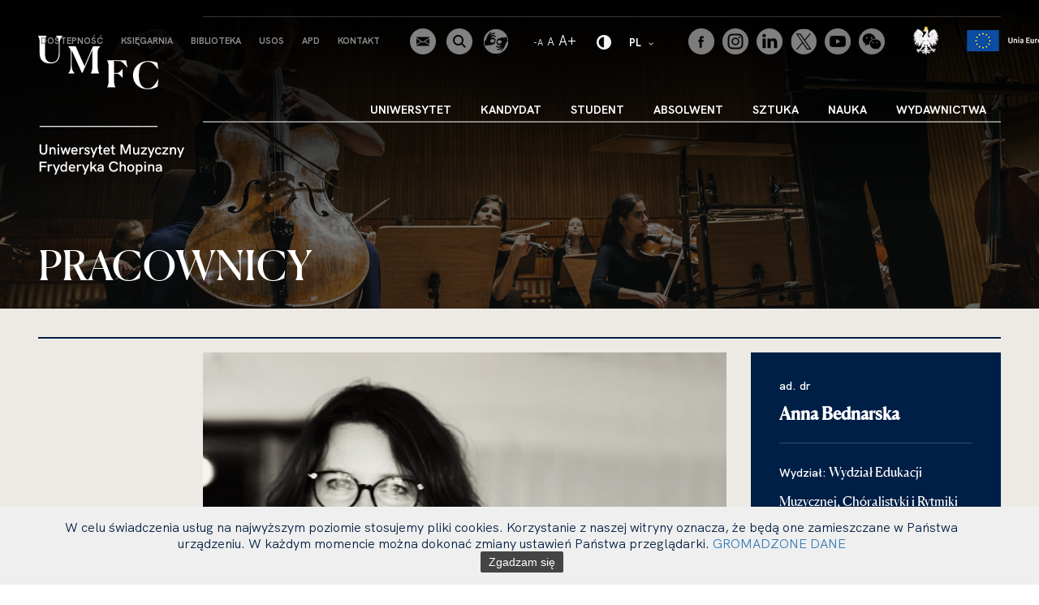

--- FILE ---
content_type: text/html; charset=UTF-8
request_url: https://chopin.edu.pl/pracownicy/224_anna-bednarska
body_size: 17631
content:
<!DOCTYPE html>
<html lang="pl">
<head>
    <meta charset="UTF-8">
    <meta name="viewport" content="width=device-width, initial-scale=1, maximum-scale=1">
    <meta name="facebook-domain-verification" content="44gkuj7ra4xrtiisotyk2lqbgqramz" />
    <meta name="facebook-domain-verification" content="ecvcpfntzgxchtm7vyssn8joy442hu" />
    <title>UMFC - Anna Bednarska</title>    
    

    <meta property="og:url" content="https://chopin.edu.pl/pracownicy/224_anna-bednarska" /><meta property="og:type" content="website" /><meta property="og:site_name" content="Uniwersytet Muzyczny Fryderyka Chopina" /><meta property="og:title" content="Uniwersytet Muzyczny Fryderyka Chopina" /><meta property="og:image" content="https://chopin.edu.pl/uploaded_images/social_1601392493_umfc-fb-2.jpg" /><meta property="twitter:card" content="summary" /><meta property="twitter:image:alt" content="Uniwersytet Muzyczny Fryderyka Chopina" />

    <!-- Global site tag (gtag.js) - Google Analytics --> <script async src="https://www.googletagmanager.com/gtag/js?id=G-3N9MG3YKP5"></script> <script>   window.dataLayer = window.dataLayer || [];   function gtag(){dataLayer.push(arguments);}   gtag('js', new Date());    gtag('config', 'G-3N9MG3YKP5'); </script>
    <!-- GetResponse Analytics -->   <script type="text/javascript">          (function(m, o, n, t, e, r, _){           m['__GetResponseAnalyticsObject'] = e;m[e] = m[e] || function() {(m[e].q = m[e].q || []).push(arguments)};           r = o.createElement(n);_ = o.getElementsByTagName(n)[0];r.async = 1;r.src = t;r.setAttribute('crossorigin', 'use-credentials');_.parentNode .insertBefore(r, _);       })(window, document, 'script', 'https://ga.getresponse.com/script/c8a7381f-d5d5-4145-8af4-88ffbb80db59/ga.js', 'GrTracking');     </script>   <!-- End GetResponse Analytics -->

    <script>
        window.mobileAndTabletCheck = function() {
            let check = false;
            (function(a){if(/(android|bb\d+|meego).+mobile|avantgo|bada\/|blackberry|blazer|compal|elaine|fennec|hiptop|iemobile|ip(hone|od)|iris|kindle|lge |maemo|midp|mmp|mobile.+firefox|netfront|opera m(ob|in)i|palm( os)?|phone|p(ixi|re)\/|plucker|pocket|psp|series(4|6)0|symbian|treo|up\.(browser|link)|vodafone|wap|windows ce|xda|xiino|android|ipad|playbook|silk/i.test(a)||/1207|6310|6590|3gso|4thp|50[1-6]i|770s|802s|a wa|abac|ac(er|oo|s\-)|ai(ko|rn)|al(av|ca|co)|amoi|an(ex|ny|yw)|aptu|ar(ch|go)|as(te|us)|attw|au(di|\-m|r |s )|avan|be(ck|ll|nq)|bi(lb|rd)|bl(ac|az)|br(e|v)w|bumb|bw\-(n|u)|c55\/|capi|ccwa|cdm\-|cell|chtm|cldc|cmd\-|co(mp|nd)|craw|da(it|ll|ng)|dbte|dc\-s|devi|dica|dmob|do(c|p)o|ds(12|\-d)|el(49|ai)|em(l2|ul)|er(ic|k0)|esl8|ez([4-7]0|os|wa|ze)|fetc|fly(\-|_)|g1 u|g560|gene|gf\-5|g\-mo|go(\.w|od)|gr(ad|un)|haie|hcit|hd\-(m|p|t)|hei\-|hi(pt|ta)|hp( i|ip)|hs\-c|ht(c(\-| |_|a|g|p|s|t)|tp)|hu(aw|tc)|i\-(20|go|ma)|i230|iac( |\-|\/)|ibro|idea|ig01|ikom|im1k|inno|ipaq|iris|ja(t|v)a|jbro|jemu|jigs|kddi|keji|kgt( |\/)|klon|kpt |kwc\-|kyo(c|k)|le(no|xi)|lg( g|\/(k|l|u)|50|54|\-[a-w])|libw|lynx|m1\-w|m3ga|m50\/|ma(te|ui|xo)|mc(01|21|ca)|m\-cr|me(rc|ri)|mi(o8|oa|ts)|mmef|mo(01|02|bi|de|do|t(\-| |o|v)|zz)|mt(50|p1|v )|mwbp|mywa|n10[0-2]|n20[2-3]|n30(0|2)|n50(0|2|5)|n7(0(0|1)|10)|ne((c|m)\-|on|tf|wf|wg|wt)|nok(6|i)|nzph|o2im|op(ti|wv)|oran|owg1|p800|pan(a|d|t)|pdxg|pg(13|\-([1-8]|c))|phil|pire|pl(ay|uc)|pn\-2|po(ck|rt|se)|prox|psio|pt\-g|qa\-a|qc(07|12|21|32|60|\-[2-7]|i\-)|qtek|r380|r600|raks|rim9|ro(ve|zo)|s55\/|sa(ge|ma|mm|ms|ny|va)|sc(01|h\-|oo|p\-)|sdk\/|se(c(\-|0|1)|47|mc|nd|ri)|sgh\-|shar|sie(\-|m)|sk\-0|sl(45|id)|sm(al|ar|b3|it|t5)|so(ft|ny)|sp(01|h\-|v\-|v )|sy(01|mb)|t2(18|50)|t6(00|10|18)|ta(gt|lk)|tcl\-|tdg\-|tel(i|m)|tim\-|t\-mo|to(pl|sh)|ts(70|m\-|m3|m5)|tx\-9|up(\.b|g1|si)|utst|v400|v750|veri|vi(rg|te)|vk(40|5[0-3]|\-v)|vm40|voda|vulc|vx(52|53|60|61|70|80|81|83|85|98)|w3c(\-| )|webc|whit|wi(g |nc|nw)|wmlb|wonu|x700|yas\-|your|zeto|zte\-/i.test(a.substr(0,4))) check = true;})(navigator.userAgent||navigator.vendor||window.opera);
            return check;
        };
    </script>

    <script src="/js/plugins/jquery.js"></script>

    <script type="text/javascript" src="/js/jquery.typographer.min.pack.js"></script>
    <script type="text/javascript" src="/js/hyph-pl.min.js"></script>
    <script type="text/javascript" src="/js/jquery.typographer.orphan.min.js"></script>
    <script type="text/javascript" src="/js/jquery.typographer.hyphen.min.js"></script>
    <script type="text/javascript" src="/js/hyph-pl.min.js"></script>
    <script type="text/javascript" src="/js/jquery.typographer.punctuation.min.js"></script>

    <script src="/js/plugins/chosen/chosen.js"></script>
    <script src="/js/plugins/select2/select2.full.min.js"></script>
    <script src="/js/helpers.js"></script>
    <script src="/js/function.js"></script>
    <script src="/js/plugins/slider_dot.js"></script>
    <script src="/js/plugins/new_slider.js"></script>
    <script src="/js/plugins/carousel.js"></script>
    <script src="/js/plugins/new_carousel.js"></script>
    <script src="/js/plugins/lightbox/lightbox.js"></script>
    <script src="/js/jquery.font-accessibility.dev.js"></script>
    <script src="/js/plugins/dropzone.js" ></script>
    <script type="text/javascript" src="/js/jquery.cookie.min.js"></script>



    <script type="text/javascript" src="/js/plugins/jquery.cookie.js"></script><script type="text/javascript" src="/js/plugins/cookiepolicy/jquery.cookiepolicy.js"></script><script type="text/javascript" src="/js/pack/myform2/script.js?id=1769808535"></script>
    <link href="/css/plugins/cookiepolicy.css" rel="stylesheet" type="text/css" /><link href="/css/pack/pioro_myform2/base_myform2_front_component.css" rel="stylesheet" type="text/css" />
    <script type="text/javascript">$(function(){$.cookiepolicy({"txt":"<p><span style=\"font-size:16px\"><span style=\"font-family:hk grotesk\">W celu \u015bwiadczenia us\u0142ug na najwy\u017cszym poziomie stosujemy pliki cookies. Korzystanie z naszej witryny oznacza, \u017ce b\u0119d\u0105 one zamieszczane w Pa\u0144stwa urz\u0105dzeniu. W ka\u017cdym momencie mo\u017cna dokona\u0107 zmiany ustawie\u0144 Pa\u0144stwa przegl\u0105darki. <a href=\"\/uploaded_files\/1709363831_1709303870polityka-plikow-cookies-serwisu-wwwchopinedupl-mix.pdf\">GROMADZONE DANE<\/a><\/span><\/span><\/p>","button":"Zgadzam si\u0119"})});</script>

    <link href="/css/chosen.css" rel="stylesheet" type="text/css"/>
    <link href="/css/style.css" rel="stylesheet" type="text/css"/>
    <link href="/css/plugins/lightbox.css" rel="stylesheet" type="text/css"/>
    <link href="/fonts/hkgrotesk/stylesheet.css" rel="stylesheet" type="text/css"/>
    <link href="/fonts/canela/fonts.css" rel="stylesheet" type="text/css"/>
    <link href="https://fonts.googleapis.com/css?family=Spectral:200,200i,300,300i,400,400i,500,500i,600,600i,700,700i,800,800i&display=swap&subset=latin-ext" rel="stylesheet">

    <script>
        var hasTouchScreen = false;

        if ("maxTouchPoints" in navigator) {
            hasTouchScreen = navigator.maxTouchPoints > 0;
        }
    </script>
</head>
<body>
<nav class="skiplinks" aria-label="skiplinki">
    <ul>
        <li>
            <a class="first_skiplink" href="#navigation" aria-label="przejdź do nawigacji strony">przejdź do nawigacji strony</a>
        </li><li>
            <a href="#content" aria-label="przejdź do treści strony">przejdź do treści strony</a>
        </li><li>
            <a href="#footer" aria-label="przejdź do stopki strony">przejdź do stopki strony</a>
        </li>
    </ul>
</nav>
    <script type="text/javascript"></script>
    <div class="page  " style="min-height: 800px;">
        <script>setPageCookies();</script>
        <main class="page_content">
                <header class="page_header ">
    <div class="container">
        <div class="row inline_row ue_mobile">
            <div class="col-xs-7 text-left">
                <div class="socials">
                                        <ul>
                                                    <li>
                                <a href="https://www.facebook.com/UMFChopin" target="_blank">
                                    <img src="/uploaded_images/1589809922_social-icon1.png" alt="Facebook">
                                </a>
                            </li><li>
                                <a href="https://www.instagram.com/umfchopin/" target="_blank">
                                    <img src="/uploaded_images/1589810028_social-icon3.png" alt="Instagram">
                                </a>
                            </li><li>
                                <a href="https://www.linkedin.com/school/umfchopin/" target="_blank">
                                    <img src="/uploaded_images/1590131859_linkedin2.png" alt="LinkedIn">
                                </a>
                            </li><li>
                                <a href="https://twitter.com/UMFChopin" target="_blank">
                                    <img src="/uploaded_images/1695241383_2023-09-19-logo-x-na-www-biale.png" alt="Twitter">
                                </a>
                            </li><li>
                                <a href="https://www.youtube.com/@UMFChopin" target="_blank">
                                    <img src="/uploaded_images/1589807594_social-icon2.png" alt="Youtube">
                                </a>
                            </li><li>
                                <a href="https://chopin.edu.pl/wechat" target="_blank">
                                    <img src="/uploaded_images/1626176843_wechat-szary-32px.png" alt="Wechat">
                                </a>
                            </li>                                            </ul>
                </div>
            </div><div class="col-xs-5">
                <a href="/dotacje-panstwowe">                    <img style="margin-right: 10px" src="/img/eagle.png" alt="ikona: godło Polski">
                </a>                <a href="/fundusze-unijne">                    <img style="display: none" src="/img/ue.png" alt="logo: unia europejska"/>
                    <img style="display: none" src="/img/ue.png" alt="logo: unia europejska"/>
                    <img  style="height: 37px; width: auto"  src="/img/ue_flag.png" alt="logo: unia europejska"/>
                </a>            </div>
        </div>
        <div class="row">
            <div class="col-md-2">
                <div class="logo_box">
                                            <a href="/" style="position:relative; width:100%; padding-bottom:100%; display:block;" class="anim_logo_box">
    <span class="sr-only">Strona główna</span>
            <svg class="anim_logo" style="position:absolute; top:0; left:0;" version="1.1" id="Layer_1" xmlns="http://www.w3.org/2000/svg" xmlns:xlink="http://www.w3.org/1999/xlink" x="0px" y="0px"
             viewBox="0 0 180 170.518" enable-background="new 0 0 180 170.518" xml:space="preserve">
                            <g>
                                <g>
                                    <path fill="#FFFFFF" d="M1.817,141.393v-7.939h1.909v7.725c0,2.142,0.784,3.015,2.729,3.015c1.963,0,2.766-0.893,2.766-3.033
                                        v-7.706h1.908v7.849c0,3.121-1.605,4.745-4.674,4.745C3.423,146.047,1.817,144.46,1.817,141.393"/>
                                    <path fill="#FFFFFF" d="M21.473,140.305v5.584h-1.836v-5.12c0-1.035-0.197-2.229-1.713-2.229c-1.891,0-2.212,1.819-2.212,3.692
                                        v3.657h-1.837v-8.794h1.837v1.088c0.606-0.839,1.606-1.251,2.747-1.251C20.403,136.932,21.473,138.145,21.473,140.305"/>
                                    <path fill="#FFFFFF" d="M23.953,133.456h1.962v1.924h-1.962V133.456z M24.023,137.092h1.838v8.794h-1.838V137.092z"/>
                                    <polygon fill="#FFFFFF" points="27.448,137.092 29.409,137.092 31.033,143.086 32.923,137.092 34.512,137.092 36.384,143.067
                                        38.043,137.092 39.986,137.092 37.329,145.886 35.653,145.886 33.727,139.681 31.781,145.886 30.123,145.886 		"/>
                                    <path fill="#FFFFFF" d="M48.655,142.07h-6.171c0.07,1.406,0.91,2.317,2.408,2.317c0.855,0,1.587-0.249,2.246-0.996l1.284,1.104
                                        c-0.999,1.088-2.104,1.552-3.549,1.552c-2.908,0-4.228-2.104-4.228-4.513c0-2.355,1.283-4.601,4.085-4.601
                                        c2.729,0,3.978,2.031,3.978,4.333C48.709,141.534,48.691,141.803,48.655,142.07 M46.943,140.661v-0.107
                                        c-0.036-1.249-0.91-2.087-2.212-2.087c-1.444,0-2.159,1.088-2.247,2.194H46.943z"/>
                                    <path fill="#FFFFFF" d="M56.609,137.379l-0.891,1.604c-0.34-0.195-0.678-0.303-1.088-0.303c-1.32,0-2.087,0.874-2.087,2.621v4.584
                                        h-1.837v-8.794h1.854v1.447c0.446-1.106,1.463-1.605,2.425-1.605C55.558,136.934,56.074,137.057,56.609,137.379"/>
                                    <path fill="#FFFFFF" d="M56.646,143.638l1.48-0.659c0.267,0.731,0.856,1.517,2.104,1.517c1.052,0,1.606-0.57,1.606-1.195
                                        c0-1.766-4.71-0.624-4.71-3.834c0-1.643,1.427-2.534,3.156-2.534c1.482,0,2.623,0.661,3.266,1.875l-1.427,0.785
                                        c-0.339-0.624-0.892-1.179-1.909-1.179c-0.82,0-1.338,0.375-1.338,0.911c0,1.586,4.764,0.624,4.764,3.869
                                        c0,1.961-1.661,2.854-3.337,2.854C58.482,146.047,57.074,145.013,56.646,143.638"/>
                                    <polygon fill="#FFFFFF" points="67.758,145.69 64.227,137.092 66.242,137.092 68.738,143.568 71.129,137.092 73.145,137.092
                                        68.203,149.524 66.224,149.524 		"/>
                                    <path fill="#FFFFFF" d="M79.137,145.797c-0.518,0.161-1.035,0.25-1.516,0.25c-1.391,0-2.498-0.731-2.498-2.498v-4.976h-1.444
                                        v-1.481h1.444V134.9l1.838-1.356v3.548h2.158v1.481h-2.158v4.815c0,0.75,0.41,1.106,1.105,1.106c0.304,0,0.66-0.072,1.053-0.195
                                        L79.137,145.797z"/>
                                    <path fill="#FFFFFF" d="M88.34,142.07h-6.17c0.07,1.406,0.909,2.317,2.407,2.317c0.856,0,1.587-0.249,2.247-0.996l1.284,1.104
                                        c-0.999,1.088-2.104,1.552-3.549,1.552c-2.907,0-4.228-2.104-4.228-4.513c0-2.355,1.285-4.601,4.085-4.601
                                        c2.728,0,3.977,2.031,3.977,4.333C88.394,141.534,88.375,141.803,88.34,142.07 M86.628,140.661v-0.107
                                        c-0.035-1.249-0.909-2.087-2.211-2.087c-1.446,0-2.158,1.088-2.247,2.194H86.628z"/>
                                    <path fill="#FFFFFF" d="M94.742,145.797c-0.517,0.161-1.034,0.25-1.515,0.25c-1.392,0-2.498-0.731-2.498-2.498v-4.976h-1.444
                                        v-1.481h1.444V134.9l1.837-1.356v3.548h2.158v1.481h-2.158v4.815c0,0.75,0.41,1.106,1.107,1.106c0.303,0,0.659-0.072,1.051-0.195
                                        L94.742,145.797z"/>
                                    <polygon fill="#FFFFFF" points="114.06,133.453 114.06,145.889 112.152,145.889 112.152,136.093 108.744,144.816 106.89,144.816
                                        103.502,136.093 103.502,145.889 101.593,145.889 101.593,133.453 104.339,133.453 107.816,142.622 111.313,133.453 		"/>
                                    <path fill="#FFFFFF" d="M124.547,137.092v8.794h-1.837v-1.104c-0.624,0.873-1.641,1.265-2.712,1.265
                                        c-2.141,0-3.05-1.515-3.05-3.494v-5.461h1.839v4.994c0,0.893,0.088,2.355,1.729,2.355c1.909,0,2.194-1.961,2.194-3.78v-3.569
                                        H124.547z"/>
                                    <polygon fill="#FFFFFF" points="134.036,138.447 128.898,144.334 134.019,144.334 134.019,145.886 126.42,145.886 126.42,144.637
                                        131.735,138.646 126.687,138.646 126.687,137.092 134.036,137.092 		"/>
                                    <polygon fill="#FFFFFF" points="138.28,145.69 134.749,137.092 136.764,137.092 139.261,143.568 141.65,137.092 143.668,137.092
                                        138.727,149.524 136.748,149.524 		"/>
                                    <path fill="#FFFFFF" d="M143.971,141.516c0-2.317,1.338-4.584,4.138-4.584c1.693,0,3.05,0.822,3.729,2.534l-1.749,0.678
                                        c-0.286-0.98-1.016-1.604-1.979-1.604c-1.605,0-2.266,1.444-2.266,2.977c0,1.535,0.642,2.926,2.283,2.926
                                        c0.927,0,1.676-0.605,1.944-1.586l1.677,0.641c-0.589,1.642-1.927,2.551-3.621,2.551
                                        C145.361,146.047,143.971,143.871,143.971,141.516"/>
                                    <polygon fill="#FFFFFF" points="160.361,138.447 155.225,144.334 160.344,144.334 160.344,145.886 152.745,145.886
                                        152.745,144.637 158.061,138.646 153.013,138.646 153.013,137.092 160.361,137.092 		"/>
                                    <path fill="#FFFFFF" d="M169.957,140.305v5.584h-1.836v-5.12c0-1.035-0.196-2.229-1.713-2.229c-1.892,0-2.213,1.819-2.213,3.692
                                        v3.657h-1.837v-8.794h1.837v1.088c0.606-0.839,1.604-1.251,2.749-1.251C168.887,136.932,169.957,138.145,169.957,140.305"/>
                                    <polygon fill="#FFFFFF" points="174.613,145.69 171.081,137.092 173.096,137.092 175.594,143.568 177.983,137.092 180,137.092
                                        175.058,149.524 173.077,149.524 		"/>
                                    <polygon fill="#FFFFFF" points="1.773,154.446 10.459,154.446 10.459,156.212 3.682,156.212 3.682,159.62 9.639,159.62
                                        9.639,161.386 3.682,161.386 3.682,166.879 1.773,166.879 		"/>
                                    <path fill="#FFFFFF" d="M17.7,158.369l-0.892,1.607c-0.339-0.198-0.678-0.306-1.088-0.306c-1.32,0-2.087,0.874-2.087,2.623v4.585
                                        h-1.837v-8.794h1.855v1.444c0.445-1.106,1.462-1.605,2.425-1.605C16.648,157.924,17.165,158.05,17.7,158.369"/>
                                    <polygon fill="#FFFFFF" points="21.588,166.684 18.058,158.085 20.072,158.085 22.568,164.559 24.959,158.085 26.976,158.085
                                        22.034,170.518 20.055,170.518 		"/>
                                    <path fill="#FFFFFF" d="M35.607,154.446v12.433h-1.836v-0.983c-0.607,0.785-1.605,1.142-2.658,1.142
                                        c-2.445,0-3.764-1.924-3.764-4.563c0-2.837,1.516-4.568,3.764-4.568c1.088,0,2.105,0.445,2.658,1.16v-4.619H35.607z
                                         M33.949,162.49c0-1.675-0.803-2.926-2.408-2.926c-1.551,0-2.355,1.125-2.355,2.926c0,1.747,0.768,2.872,2.338,2.872
                                        C33.182,165.362,33.949,164.133,33.949,162.49"/>
                                    <path fill="#FFFFFF" d="M45.649,163.061h-6.171c0.07,1.409,0.91,2.32,2.408,2.32c0.855,0,1.587-0.249,2.246-0.999l1.285,1.106
                                        c-0.999,1.088-2.105,1.552-3.55,1.552c-2.908,0-4.228-2.106-4.228-4.516c0-2.353,1.283-4.601,4.085-4.601
                                        c2.729,0,3.978,2.034,3.978,4.336C45.703,162.524,45.685,162.793,45.649,163.061 M43.938,161.651v-0.107
                                        c-0.036-1.248-0.91-2.084-2.212-2.084c-1.444,0-2.159,1.088-2.247,2.191H43.938z"/>
                                    <path fill="#FFFFFF" d="M53.604,158.369l-0.893,1.607c-0.338-0.198-0.677-0.306-1.087-0.306c-1.322,0-2.089,0.874-2.089,2.623
                                        v4.585h-1.837v-8.794h1.856v1.444c0.446-1.106,1.462-1.605,2.426-1.605C52.553,157.924,53.069,158.05,53.604,158.369"/>
                                    <polygon fill="#FFFFFF" points="57.492,166.684 53.961,158.085 55.976,158.085 58.473,164.559 60.862,158.085 62.879,158.085
                                        57.938,170.518 55.958,170.518 		"/>
                                    <polygon fill="#FFFFFF" points="64.341,154.446 66.178,154.446 66.178,162.008 69.781,158.085 72.26,158.085 68.997,161.456
                                        72.67,166.879 70.478,166.879 67.747,162.597 66.178,164.31 66.178,166.879 64.341,166.879 		"/>
                                    <path fill="#FFFFFF" d="M80.804,161.349v5.53h-1.677l-0.143-1.249c-0.57,0.893-1.587,1.41-2.836,1.41
                                        c-1.872,0-3.121-1.126-3.121-2.803c0-0.997,0.428-1.747,1.213-2.139c0.607-0.303,1.427-0.447,2.676-0.447h2.051v-0.303
                                        c0-1.142-0.695-1.819-1.854-1.819c-0.964,0-1.819,0.464-2.479,1.374l-1.339-1.125c1.017-1.246,2.267-1.854,3.835-1.854
                                        C79.412,157.924,80.804,159.208,80.804,161.349 M78.967,163.096v-0.035h-1.838c-1.016,0-1.534,0.089-1.871,0.356
                                        c-0.268,0.18-0.393,0.482-0.393,0.857c0,0.748,0.624,1.211,1.623,1.211C77.914,165.485,78.967,164.489,78.967,163.096"/>
                                    <path fill="#FFFFFF" d="M87.296,160.652c0-3.923,2.282-6.386,5.94-6.386c2.567,0,4.477,1.23,5.367,3.497l-1.747,0.678
                                        c-0.589-1.552-1.838-2.353-3.62-2.353c-2.57,0-4.032,1.658-4.032,4.547c0,2.907,1.48,4.585,3.995,4.585
                                        c1.784,0,3.068-0.839,3.657-2.409l1.783,0.678c-0.891,2.283-2.836,3.551-5.44,3.551C89.578,167.04,87.296,164.559,87.296,160.652"
                                    />
                                    <path fill="#FFFFFF" d="M108.021,161.295v5.584h-1.838v-5.12c0-1.533-0.552-2.229-1.729-2.229c-1.499,0-2.194,1.16-2.194,3.657
                                        v3.692h-1.838v-12.433h1.838v4.727c0.571-0.801,1.534-1.249,2.729-1.249C106.951,157.924,108.021,159.119,108.021,161.295"/>
                                    <path fill="#FFFFFF" d="M109.787,162.472c0-2.532,1.693-4.548,4.352-4.548c2.641,0,4.335,2.016,4.335,4.548
                                        c0,2.516-1.694,4.568-4.335,4.568C111.48,167.04,109.787,164.987,109.787,162.472 M116.636,162.472
                                        c0-1.621-0.801-2.942-2.497-2.942c-1.712,0-2.516,1.321-2.516,2.942c0,1.623,0.804,2.96,2.516,2.96
                                        S116.636,164.076,116.636,162.472"/>
                                    <path fill="#FFFFFF" d="M128.729,162.49c0,2.781-1.479,4.55-3.763,4.55c-1.106,0-2.104-0.448-2.659-1.16v4.638h-1.836v-12.433
                                        h1.836v0.98c0.607-0.801,1.625-1.157,2.659-1.157C127.372,157.908,128.729,159.816,128.729,162.49 M126.893,162.472
                                        c0-1.854-0.785-2.942-2.336-2.942c-1.624,0-2.427,1.195-2.427,2.942c0,1.695,0.765,2.96,2.407,2.96
                                        C126.125,165.432,126.893,164.274,126.893,162.472"/>
                                    <path fill="#FFFFFF" d="M130.727,154.446h1.962v1.927h-1.962V154.446z M130.798,158.085h1.837v8.794h-1.837V158.085z"/>
                                    <path fill="#FFFFFF" d="M142.979,161.295v5.584h-1.838v-5.12c0-1.034-0.195-2.229-1.712-2.229c-1.892,0-2.212,1.819-2.212,3.692
                                        v3.657h-1.837v-8.794h1.837v1.088c0.606-0.839,1.604-1.249,2.748-1.249C141.909,157.924,142.979,159.138,142.979,161.295"/>
                                    <path fill="#FFFFFF" d="M152.486,161.349v5.53h-1.678l-0.142-1.249c-0.57,0.893-1.588,1.41-2.836,1.41
                                        c-1.874,0-3.123-1.126-3.123-2.803c0-0.997,0.429-1.747,1.214-2.139c0.605-0.303,1.427-0.447,2.677-0.447h2.05v-0.303
                                        c0-1.142-0.694-1.819-1.854-1.819c-0.963,0-1.819,0.464-2.481,1.374l-1.337-1.125c1.018-1.246,2.266-1.854,3.837-1.854
                                        C151.096,157.924,152.486,159.208,152.486,161.349 M150.648,163.096v-0.035h-1.836c-1.018,0-1.535,0.089-1.875,0.356
                                        c-0.267,0.18-0.392,0.482-0.392,0.857c0,0.748,0.624,1.211,1.624,1.211C149.597,165.485,150.648,164.489,150.648,163.096"/>
                                </g>
                                <rect x="1.824" y="110.81" fill="#FFFFFF" width="145.313" height="1.188"/>
                            </g>
                            </svg>
        <svg class="logo_letter_1" style="position:absolute; top:0; left:0;" version="1.1" id="Layer_2" xmlns="http://www.w3.org/2000/svg" xmlns:xlink="http://www.w3.org/1999/xlink" x="0px" y="0px"
              viewBox="0 0 180 170.518" enable-background="new 0 0 180 170.518" xml:space="preserve">
                                <path fill="#FFFFFF" d="M1.823,21.884V8.892c0-4.105-0.365-5.791-1.823-8.801V0h10.257v0.091C8.935,2.69,8.434,4.832,8.434,8.845
                                    v13.177c0,7.887,3.281,10.667,8.162,10.667c6.519,0,8.799-5.197,8.799-11.215V9.482c0-4.375-0.867-6.109-3.557-9.392V0h8.07
                                    l0.182,0.091C27.4,3.42,26.579,5.107,26.579,9.482v11.809c0,7.113-2.599,12.766-11.763,12.766
                                    C7.521,34.058,1.823,30.546,1.823,21.884" style="position:relative; top:20px;"/>
                            </svg>
        <svg class="logo_letter_2" style="position:absolute; top:0; left:0;" version="1.1" id="Layer_3" xmlns="http://www.w3.org/2000/svg" xmlns:xlink="http://www.w3.org/1999/xlink" x="0px" y="0px"
              viewBox="0 0 180 170.518" enable-background="new 0 0 180 170.518" xml:space="preserve">
                                <path fill="#FFFFFF" d="M37.17,100.027c2.279-3.282,2.964-5.059,2.964-9.346V73.54c-0.229-3.1-1.005-4.468-3.238-6.701v-0.093
                                    h9.302l10.85,24.437l10.486-24.437h9.028v0.093c-2.462,2.598-3.237,3.965-3.237,7.977v16.413c0,4.06,0.5,5.745,1.824,8.799v0.092
                                    H64.936v-0.092c1.414-2.963,1.824-4.785,1.824-8.799V71.487l-11.946,27.63h-1.14L41.183,71.351l0.136,19.331
                                    c0,4.193,0.865,6.109,3.511,9.346v0.092H37.17V100.027z"/>
                            </svg>
        <svg class="logo_letter_3" style="position:absolute; top:0; left:0;" version="1.1" id="Layer_4" xmlns="http://www.w3.org/2000/svg" xmlns:xlink="http://www.w3.org/1999/xlink" x="0px" y="0px"
              viewBox="0 0 180 170.518" enable-background="new 0 0 180 170.518" xml:space="preserve">
                                <path fill="#FFFFFF" d="M85.012,66.746v-0.091c1.415-2.963,1.824-4.787,1.824-8.799V42.263c0-4.104-0.365-5.789-1.824-8.799v-0.091
                                    h23.207l1.732,8.435l-0.456,0.09c-2.462-2.461-6.108-7.294-8.298-7.431l-7.796-0.364V49.01h4.013c2.325,0,4.331-2.963,6.063-4.694
                                    h0.411v10.348h-0.411c-1.731-1.594-3.691-4.65-6.063-4.65h-4.013v7.842c0,4.013,0.411,5.836,1.823,8.799v0.091H85.012z"/>
                            </svg>
        <svg class="logo_letter_4" style="position:absolute; top:0; left:0;" version="1.1" id="Layer_5" xmlns="http://www.w3.org/2000/svg" xmlns:xlink="http://www.w3.org/1999/xlink" x="0px" y="0px"
              viewBox="0 0 180 170.518" enable-background="new 0 0 180 170.518" xml:space="preserve">
                                <path fill="#FFFFFF" d="M134.781,101.146c-10.579,0-17.966-7.339-17.966-17.187c0-9.804,7.799-17.554,18.604-17.554
                                    c4.97,0,8.936,1.094,11.534,1.96l0.911,7.888l-0.41,0.137c-4.604-6.428-7.567-9.027-12.445-9.027
                                    c-8.025,0-10.988,6.93-10.988,16.596c0,9.711,3.511,16.229,10.806,16.229c6.019,0,9.301-4.467,12.811-11.17l0.411,0.137
                                    l-0.911,8.662C146.178,98.549,141.209,101.146,134.781,101.146"/>
                            </svg>
        <script>
        if(window.mobileAndTabletCheck) {
            let val_27_5 = 0;
            let val_14 = 0;
            let val_13_2 = 0;

            countVals();

            function countVals() {
                let box_height = $(".anim_logo_box .anim_logo").outerHeight();
                val_27_5 = box_height * 0.39;
                val_14 = box_height * 0.195;
                val_13_2 = box_height * 0.132;
            }

            var al1 = 0;
            anim1letter();

            function anim1letter() {
                if (al1 < 6) {
                    $(".logo_letter_1").animate({'top': val_27_5 + "px"}, 1800, function () {
                        $(".logo_letter_1").animate({'top': '0px'}, 1800, function () {
                            al1++;
                            anim1letter();
                        });
                    });
                } else {
                    $(".logo_letter_1").animate({'top': val_27_5 + 'px'}, 1100);
                }
            }

            var al2 = 0;
            anim2letter();

            function anim2letter() {
                if (al2 < 8) {
                    $(".logo_letter_2").animate({'top': "-" + val_27_5 + "px"}, 1300, function () {
                        $(".logo_letter_2").animate({'top': '0px'}, 1300, function () {
                            al2++;
                            anim2letter();
                        });
                    });
                } else {
                    $(".logo_letter_2").animate({'top': '0px'}, 1100);
                }
            }

            var al3 = 0;
            anim3letter();

            function anim3letter() {
                if (al3 < 5) {
                    $(".logo_letter_3").animate({'top': val_14 + 'px'}, 2200, function () {
                        $(".logo_letter_3").animate({'top': '-' + val_13_2 + 'px'}, 2200, function () {
                            al3++;
                            anim3letter();
                        });
                    });
                } else {
                    $(".logo_letter_3").animate({'top': val_14 + 'px'}, 1100);
                }
            }

            var al4 = 0;
            anim4letter();

            function anim4letter() {
                if (al4 < 11) {
                    $(".logo_letter_4").animate({'top': "-" + val_27_5 + "px"}, 1000, function () {
                        $(".logo_letter_4").animate({'top': '0px'}, 1000, function () {
                            al4++;
                            anim4letter();
                        });
                    });
                } else {
                    $(".logo_letter_4").animate({'top': '0px'}, 1100);
                }
            }
        }
    </script>
    <img class="no_anim_logo" style="" src="/img/main_logo.svg" alt="Logo"/>
</a>
                    





                </div>
                <div class="rwd_top">
                    <ul>
                        <li class="rwd_langs_holder mobile_show">
                            <div class="langs">
                                <div class="dropdown">
                                                                                                                <button class="btn btn-primary dropdown-toggle" type="button" data-toggle="dropdown">PL
                                            <span class="caret"></span></button>
                                        <ul class="dropdown-menu">
                                                                                                                                                                                                                                            <li><a href="/lang_change/2/117">en</a></li>
                                                                                                                                    </ul>
                                                                    </div>
                            </div>
                        </li><li class="mobile_contact">
                            <a href="https://outlook.office.com/chopin.edu.pl"><img src="/img/new_icon1.png" alt="kontakt"></a>
                        </li><li>
                            <div class="search_btn"><img tabindex="0" class="show_small" src="/img/new_icon2.png" alt="szukaj"></div>
                            <div class="search_popup">
                                <div>
                                    <div class="search_popup_box_holder">
                                        <div class="search_popup_box">
                                            <div>
                                                <div class="rwd_sb">
                                                    <div class="rwd_sb_header">
                                                        <div class="row">
                                                            <div class="col-xs-6">
                                                                <p>Szukaj</p>
                                                            </div>
                                                            <div class="col-xs-6 text-right">
                                                                <div class="rwd_sb_close">
                                                                    X
                                                                </div>
                                                            </div>
                                                        </div>
                                                    </div>
                                                    <label for="search_input3" class="sr-only">szukaj na stronie</label>
                                                    <form class="myform2_search_form myform2_search_form_s"  action="/szukaj"   method="get"  ><input type="hidden" name="_token" value="fsjpi4O3I1xwzB64Jje4jTlLYeFyofu516WwqZl8" /><input type="hidden" name="_salt" value="s" />
                                                    <input  id ="search_input3"   style="" type="text" name="search_form_s_text" value=""  placeholder="Wpisz szukaną frazę"  class="field_search_form_text field_search_form_s_text i1"       /><input   style="" type="hidden" name="search_form_s_from_page" value="117"  class="field_search_form_from_page field_search_form_s_from_page"       /><input  type="submit" name="search_form_s_submit2" value="Szukaj" class="field_search_form_submit2 field_search_form_s_submit2 i2  " />
                                                    </form>
        <script type="text/javascript">
            var myform_search_form_s = null;
            if(typeof _myform2!=='undefined') {
                myform_search_form_s = new _myform2("search_form_s","fsjpi4O3I1xwzB64Jje4jTlLYeFyofu516WwqZl8",0,"search_form",0);
            }
        </script>
        
        <script type="text/javascript">
            $.get('/session_clener/update/pioro_myform2_search_form_s');
            setInterval(function(){
                $.get('/session_clener/update/pioro_myform2_search_form_s');
            },30000)
        </script>
        
                                                </div>
                                            </div>
                                        </div>
                                    </div>
                                </div>
                            </div>
                        </li>
                        <li>
                                                                                                <a href="https://tlumacz.migolinia.pl/landing?customer=Uniw_Muz_Fryderyka_Chopina"><img src="/uploaded_images/1767977026_ikonka-www-migowy.png" alt="https://tlumacz.migolinia.pl/landing?customer=Uniw_Muz_Fryderyka_Chopina"></a>
                                                                                    </li>                        <li>
                            <div class="rwd_btn">
                                <div></div>
                                <div></div>
                                <div></div>
                            </div>
                        </li>
                    </ul>
                </div>
            </div>
            <div class="col-md-10">
                <div class="header_background">
                        <div class="header_top">
    <div>
        <div class="header_top_left">
            <div class="fast_links">
                <ul class=" menu_ul_GUiGgbfESp ">
        <li><div ><a  href="/dostepnosc"  >Dostepność</a></div>
                    </li><li><div ><a  href="http://www.efryderyk.pl/"  >Księgarnia</a></div>
                    </li><li><div ><a  href="https://biblioteka.chopin.edu.pl/"  >Biblioteka</a></div>
                    </li><li><div ><a  href="https://usosweb.chopin.edu.pl/kontroler.php?_action=news/rejestracje/rejJednostki&jed_org_kod=UMFC"   target="_blank" >USOS</a></div>
                    </li><li><div ><a  href="https://apd.chopin.edu.pl/?_s=1"   target="_blank" >APD</a></div>
                    </li><li><div ><a  href="/kontakt"  >Kontakt</a></div>
                    </li>    </ul>
<script>baseFuncMenuOn('GUiGgbfESp');</script><ul class="fast_btns">
                    <li>
                        <a href="https://outlook.office.com/chopin.edu.pl"><img src="/img/new_icon1.png" alt="kontakt e-mail"/></a>
                    </li>                        <li class="page_search_holder">
                        <button class="search_btn1">
                            <img class="show_small" src="/img/new_icon2.png" alt="szukaj na stronie"/>
                        </button>
                            <form class="myform2_search_form myform2_search_form_s"  action="/szukaj"   method="get"  ><input type="hidden" name="_token" value="fsjpi4O3I1xwzB64Jje4jTlLYeFyofu516WwqZl8" /><input type="hidden" name="_salt" value="s" />
                        <div class="page_search_box">
                            <div>
                                <label for="search_input" class="sr-only">Szukaj na stronie</label>
                                <input  id ="search_input"   style="" type="text" name="search_form_s_text" value=""  placeholder="Wpisz szukaną frazę"  class="field_search_form_text field_search_form_s_text i1"       /><input   style="" type="hidden" name="search_form_s_from_page" value="117"  class="field_search_form_from_page field_search_form_s_from_page"       />
                            </div><div>
                                <input  type="submit" name="search_form_s_submit2" value="Szukaj" class="field_search_form_submit2 field_search_form_s_submit2 i2  " />
                            </div>
                        </div>
                            </form>
        <script type="text/javascript">
            var myform_search_form_s = null;
            if(typeof _myform2!=='undefined') {
                myform_search_form_s = new _myform2("search_form_s","fsjpi4O3I1xwzB64Jje4jTlLYeFyofu516WwqZl8",0,"search_form",0);
            }
        </script>
        
        <script type="text/javascript">
            $.get('/session_clener/update/pioro_myform2_search_form_s');
            setInterval(function(){
                $.get('/session_clener/update/pioro_myform2_search_form_s');
            },30000)
        </script>
        
                        <script>small_search();</script>
                    </li>
                        <li>
                                                                                                <a href="https://tlumacz.migolinia.pl/landing?customer=Uniw_Muz_Fryderyka_Chopina"><img src="/uploaded_images/1767977026_ikonka-www-migowy.png" alt="https://tlumacz.migolinia.pl/landing?customer=Uniw_Muz_Fryderyka_Chopina"></a>
                                                                                    </li>                </ul>
            </div>
        </div><div class="header_top_right">
            <div class="right_box1">
                <div class="fonts">
                    <ul class="font_size ">
                        <li class="smaller">
                            <a href="#decrease" class="decrease-text"><span aria-hidden="true">-A</span><span class="sr-only">mniejsza czcionka</span></a>
                        </li><li class="normal">
                            <a href="#normal" class="reset-text"><span aria-hidden="true">A</span><span class="sr-only">normalna czcionka</span></a>
                        </li><li class="larger">
                            <a href="#increase" class="increase-text"><span aria-hidden="true">A+</span><span class="sr-only">większa czcionka</span></a>
                        </li>
                    </ul>
                </div><div class="contrast" tabindex="0">
                    <img src="/img/contrast_icon.png" alt="zmień kontrast">
                </div><div class="langs">
                    <div class="dropdown">
                                                                        <button class="btn btn-primary dropdown-toggle" type="button" data-toggle="dropdown">PL
                            <span class="caret"></span><span class="sr-only">zmień język</span></button>
                        <ul class="dropdown-menu">
                                                                                                                                                    <li><a href="/lang_change/2/117">en</a></li>
                                                                                    </ul>
                                            </div>
                </div>
                <script>languagesDropdown();</script>
                <script>contrastEvent();</script>
            </div><div class="right_box2">
                <div class="socials">
                                        <ul>
                                                    <li>
                                    <a href="https://www.facebook.com/UMFChopin" target="_blank">
                                        <img src="/uploaded_images/1589809922_social-icon1.png" alt="Facebook">
                                        <span class="sr-only">uwaga, link otwiera się w nowej karcie</span>
                                    </a>
                                </li><li>
                                    <a href="https://www.instagram.com/umfchopin/" target="_blank">
                                        <img src="/uploaded_images/1589810028_social-icon3.png" alt="Instagram">
                                        <span class="sr-only">uwaga, link otwiera się w nowej karcie</span>
                                    </a>
                                </li><li>
                                    <a href="https://www.linkedin.com/school/umfchopin/" target="_blank">
                                        <img src="/uploaded_images/1590131859_linkedin2.png" alt="LinkedIn">
                                        <span class="sr-only">uwaga, link otwiera się w nowej karcie</span>
                                    </a>
                                </li><li>
                                    <a href="https://twitter.com/UMFChopin" target="_blank">
                                        <img src="/uploaded_images/1695241383_2023-09-19-logo-x-na-www-biale.png" alt="Twitter">
                                        <span class="sr-only">uwaga, link otwiera się w nowej karcie</span>
                                    </a>
                                </li><li>
                                    <a href="https://www.youtube.com/@UMFChopin" target="_blank">
                                        <img src="/uploaded_images/1589807594_social-icon2.png" alt="Youtube">
                                        <span class="sr-only">uwaga, link otwiera się w nowej karcie</span>
                                    </a>
                                </li><li>
                                    <a href="https://chopin.edu.pl/wechat" target="_blank">
                                        <img src="/uploaded_images/1626176843_wechat-szary-32px.png" alt="Wechat">
                                        <span class="sr-only">uwaga, link otwiera się w nowej karcie</span>
                                    </a>
                                </li>                                            </ul>
                </div>
            </div><div class="right_box3">
                <div class="logotypes">
                    <ul>
                        <li>
                            <a href="/dotacje-panstwowe">                                <img src="/img/eagle.png" alt="ikona: godło Polski"/>
                            </a>                        </li><li>
                            <a href="/fundusze-unijne">                                <img src="/img/ue.png" alt="fundusze unijne"/><span class="sr-only">uwaga, link otwiera się w nowej karcie</span>
                            </a>                        </li>
                    </ul>
                </div>
            </div>
        </div>
    </div>
</div><div class="header_bottom">
    <div class="rwd_btn menu_open">
        <div></div>
        <div></div>
        <div></div>
    </div><div class="menu_box">
        <a class="sr-only" name="navigation"></a>
        <div class="mobile_show">
            <div class="mobile_top_links">
                <ul class=" menu_ul_9SrGiz3hVJ ">
        <li><div ><a  href="/dostepnosc"  >Dostepność</a></div>
                    </li><li><div ><a  href="http://www.efryderyk.pl/"  >Księgarnia</a></div>
                    </li><li><div ><a  href="https://biblioteka.chopin.edu.pl/"  >Biblioteka</a></div>
                    </li><li><div ><a  href="https://usosweb.chopin.edu.pl/kontroler.php?_action=news/rejestracje/rejJednostki&jed_org_kod=UMFC"   target="_blank" >USOS</a></div>
                    </li><li><div ><a  href="https://apd.chopin.edu.pl/?_s=1"   target="_blank" >APD</a></div>
                    </li><li><div ><a  href="/kontakt"  >Kontakt</a></div>
                    </li>    </ul>
<script>baseFuncMenuOn('9SrGiz3hVJ');</script>
            </div>
        </div>
        <nav class="menu">
            <ul class=" menu_ul_8BUh5jsfjz ">
        <li><div ><a  href="/uniwersytet"  >Uniwersytet</a></div>
            <ul class="">
        <li><div ><a  href="/uniwersytet/o-umfc"  >O UMFC</a></div>
                    </li><li><div ><a  href="/uniwersytet/wydzialy"  >Wydziały</a></div>
                    </li><li><div ><a  href="/uniwersytet/wladze-i-struktura-uczelni"  >Władze i Struktura Uczelni</a></div>
                    </li><li><div ><a  href="/uniwersytet/kadra-pedagogiczna"  >Kadra pedagogiczna</a></div>
                    </li><li><div ><a  href="/uniwersytet/wspolpraca-miedzynarodowa"  >Współpraca Międzynarodowa</a></div>
                    </li><li><div ><a  href="/uce"  >Uniwersyteckie Centrum Edukacyjne</a></div>
                    </li><li><div ><a  href="/uniwersytet/sukcesy-studentow-i-pedagogow"  >Sukcesy studentów i pedagogów</a></div>
                    </li>    </ul>
        </li><li><div ><a  href="/kandydat"  >Kandydat</a></div>
            <ul class="">
        <li><div ><a  href="/kandydat/dni-otwarte-w-umfc"  >Dni otwarte w UMFC!</a></div>
                    </li><li><div ><a  href="/kandydat/rekrutacja"  >Rekrutacja</a></div>
                    </li><li><div ><a  href="/kandydat/rekrutacja-w-trybie-ponownym"  >Rekrutacja w trybie ponownym</a></div>
                    </li><li><div ><a  href="/kandydat/staze-artystyczne"  >Staże artystyczne</a></div>
                    </li><li><div ><a  href="/kandydat/studia-podyplomowe"  >Studia podyplomowe</a></div>
                    </li>    </ul>
        </li><li><div ><a  href="/student"  >Student</a></div>
            <ul class="">
        <li><div ><a  href="/student/pierwsze-kroki-po-umfc"  >Pierwsze kroki po UMFC</a></div>
                    </li><li><div ><a  href="/student/dzial-nauczania"  >Dział Nauczania</a></div>
                    </li><li><div ><a  href="/student/programy-studiow"  >Programy studiów</a></div>
                    </li><li><div ><a  href="/student/karty-przedmiotu"  >Karty przedmiotu</a></div>
                    </li><li><div ><a  href="/student/zajecia-fakultatywne"  >Zajęcia fakultatywne</a></div>
                    </li><li><div ><a  href="/student/kolegium-nauk-humanistycznych-i-jezykow-obcych"  >Kolegium Nauk Humanistycznych i Języków Obcych</a></div>
                    </li><li><div ><a  href="/student/kolegium-pedagogiczne"  >Kolegium Pedagogiczne</a></div>
                    </li><li><div ><a  href="/student/samorzad-studentow"  >Samorząd Studentów</a></div>
                    </li><li><div ><a  href="/erasmus"  >Erasmus+</a></div>
                    </li><li><div ><a  href="/student/zglos-sukces"  >ZGŁOŚ SUKCES!</a></div>
                    </li><li><div ><a  href="https://chopin.edu.pl/dostepnosc/wsparcie-psychologiczne-_-pp1752"  >Wsparcie psychologiczne</a></div>
                    </li>    </ul>
        </li><li><div ><a  href="/absolwent"  >Absolwent</a></div>
            <ul class="">
        <li><div ><a  href="/absolwent/badanie-losow-absolwentow"  >Badanie losów absolwentów</a></div>
                    </li><li><div ><a  href="/absolwent/mapa-absolwentow"  >Mapa Absolwentów</a></div>
                    </li><li><div ><a  href="/absolwent/zjazd-absolwentow-umfc"  >Zjazd Absolwentów UMFC</a></div>
                    </li>    </ul>
        </li><li><div ><a  href="/sztuka"  >Sztuka</a></div>
            <ul class="">
        <li><div ><a  href="/sztuka/wydarzenia-artystyczne"  >Wydarzenia artystyczne</a></div>
                    </li><li><div ><a  href="/sztuka/impresariat-chopin-university-talents"  >Impresariat Chopin University Talents</a></div>
                    </li><li><div ><a  href="/sztuka/zespoly-umfc"  >Zespoły UMFC</a></div>
                    </li><li><div ><a  href="/sztuka/cu-cinema"  >CU Cinema</a></div>
                    </li><li><div ><a  href="https://chopin.edu.pl/fundusze-unijne/power-2014-2020-os-iii-szkolnictwo-wyzsze-dla-gospodarki-i-rozwoju/talenty-muzyczne-na-drodze-do-mistrzostwa-i-sukcesu-zawodowego/reach-the-stars"  >Reach the Stars</a></div>
                    </li><li><div ><a  href="/sztuka/podcast-zagajnik"  >Podcast "Zagajnik"</a></div>
                    </li><li><div ><a  href="/sztuka/festiwale-konkursy-turnieje"  >Festiwale | Konkursy | Turnieje</a></div>
                    </li>    </ul>
        </li><li><div ><a  href="/nauka"  >Nauka</a></div>
            <ul class="">
        <li><div ><a  href="/nauka/rada-dyscypliny-artystycznej"  >Rada Dyscypliny Artystycznej</a></div>
                    </li><li><div ><a  href="/nauka/dzialalnosc-naukowa"  >Działalność naukowa</a></div>
                    </li><li><div ><a  href="/nauka/szkola-doktorska"  >Szkoła Doktorska</a></div>
                    </li><li><div ><a  href="/nauka/postepowania-awansowe"  >Postępowania awansowe</a></div>
                    </li><li><div ><a  href="/nauka/konferencje-projekty-naukowe"  >Konferencje | Projekty naukowe</a></div>
                    </li><li><div ><a  href="/nauka/seminaria-sympozja-fora"  >Seminaria | Sympozja | Fora</a></div>
                    </li>    </ul>
        </li><li><div ><a  href="/wydawnictwa"  >Wydawnictwa</a></div>
            <ul class="">
        <li><div ><a  href="/wydawnictwa/chopin-university-press"  >Chopin University Press</a></div>
                    </li><li><div ><a  href="/wydawnictwa/wydawnictwa-ciagle"  >Wydawnictwa ciągłe</a></div>
                    </li><li><div ><a  href="/wydawnictwa/materialy-do-pobrania"  >Materiały do pobrania</a></div>
                    </li>    </ul>
        </li>    </ul>
<script>baseFuncMenuOn('8BUh5jsfjz');</script>
        </nav>
    </div>
</div>
                </div>
            </div>
        </div>
    </div>
</header>
    <section class="top">
    <div class="image" style=" background-image: url('/img/top_bg.jpg'); ">

    </div><div class="top_content">
        <div class="container">
            <div class="row">
                <div class="col-md-12">
                    <header class="subpage_header subpage_header_top">
                        <h1>Pracownicy</h1>
                        
                                            </header>
                </div>
            </div>
        </div>






    </div>
    
    
    

</section>
<a name="content"></a>
        <div class="container">
                <section class="under_top_margin  under_top_margin ">
            <div class="row">
                                <div class="col-md-12">
                    <div class="section_border">
                        <div class="row">
                            <div class=" ">
                                                            </div>
                            <div class="col-md-10   col-md-offset-2  ">
                                                                <div class="cadre_details">
                    <div class="cadre_details_top">
            <div class="row flexed">
                <div class="col-md-8">
                    <div class="image" style="background-image:url('/uploaded_images/persons/normal_1678512563_anna-bednarska-portret-pg.jpg')">

                    </div>
                </div>
                                <div class="col-md-4">
                    <div class="short_bio">
                        <div>
                            <header>
                                <span>ad. dr</span>
                                <h3>Anna Bednarska</h3>
                                <p><span></span></p>
                            </header>
                        </div><div class="about_short_info">
                                                        <p><span></span><span>Wydział:</span> Wydział Edukacji Muzycznej, Chóralistyki i Rytmiki</p>                                                                                </div>
                                                    <div class="desc">
                                <p><span></span></p>
                                <p>Anna Bednarska jest związana z Wydziałem Edukacji Muzycznej, Ch&oacute;ralistyki i Rytmiki Uniwersytetu Muzycznego Fryderyka Chopina. Wykłada metodykę prowadzenia zespoł&oacute;w wokalnych i wokalno-instrumentalnych, śpiew solowy, emisję głosu i dyrygenturę, pracuje r&oacute;wnież z Ch&oacute;rem Mieszanym oraz Ch&oacute;rem Żeńskim.</p>
                            </div>
                                            </div>
                </div>
                            </div>
        </div>
        <div class="cadre_details_bottom">
        <div class="desc">
            <div class="default_font">
                <h4>ad. dr</h4>
                <h2>Anna Bednarska</h2>
                <h4></h4>
                <h5>śpiew, edukacja muzyczna</h5>

                <p>Anna Bednarska ukończyła studia na Uniwersytecie Muzycznym im. Fryderyka Chopina w Warszawie w klasie prof. Bogdana Goli (dyrygentura ch&oacute;ralna) oraz Musikhochschule L&uuml;beck (śpiew solowy). Pod kierunkiem prof. Ute Niss studiowała metody słynnej szkoły wokalnej Franziski Martienssen-Lohmann, opartej na nauczaniu śpiewaka i pedagoga Manuela Garcii.&nbsp;Uczestniczyła w wokalnych kursach mistrzowskich z Barbarą Schlick, Ingrid Kremling, Jadwigą Rapp&eacute; oraz Esther de Bros oraz w licznych seminariach, warsztatach i konferencjach dla dyrygent&oacute;w ch&oacute;ralnych prowadzonych przez wybitnych specjalist&oacute;w, takich jak Philip Lawson, Andreas Mohr, Thomas Holland-Moritz, Christiane Wieblitz, Frode Fjellheim, Jim Daus Hjern&oslash;e, Tove Ramlo-Ystad, Grete Pedersen, Yuval Weinberg i Basilio Astulez. Brała udział w specjalistycznych kursach oddechowych w Middendorf Institute for Breathexperience w Berlinie, Atem-Tonus-Ton w Wiedniu i Medical Voice Center w Hamburgu. Ukończyła czteromiesięczny kurs Breathing and The Voice organizowany przez The Dimon Institute w Nowym Jorku.<br />
Wykonywała jako solistka dzieła oratoryjno-kantatowe na prestiżowych scenach w Polsce (Filharmonia Narodowa, Teatr Wielki Opera Narodowa), w Holandii, Szwajcarii, Norwegii, Niemczech i we Włoszech występując m.in. z orkiestrą Filharmonii Narodowej, Warsaw Chamber Orchestra, Kristiansand Kammerorchester, Sinfonia Varsovia, Concerto Avenna i Orkiestrą Mazowieckiego Teatru Muzycznego im. J. Kiepury. Posiada w swoim dorobku nagrania płytowe i radiowe Nelsonmesse&nbsp;i Theresienmesse Josepha Haydna, Litanii Ostrobramskich&nbsp;Stanisława Moniuszki oraz Miserere Johanna Adolpha Hassego.<br />
W 1996 r. założyła Ch&oacute;r Polskiej Misji Katolickiej w Hamburgu. R&oacute;wnocześnie w latach 1996-2006 prowadziła dwa ch&oacute;ry żeńskie: Eilbeker Frauenchor i Frauenchor Tremsb&uuml;ttel-Sattenfelde. W latach 2006-2012 pracowała na stanowisku dyrygenta ch&oacute;ru Mazowieckiego Teatru Muzycznego Operetka im. Jana Kiepury w Warszawie. Przygotowała ch&oacute;r do Zemsty nietoperza, Wesołej wd&oacute;wki, Księżniczki czardasza&nbsp;i Hrabina Maricy. W 2012 r. rozpoczęła wsp&oacute;łpracę z ch&oacute;rem dziecięco-młodzieżowym Alla Polacca, a po trzech latach objęła funkcję dyrektorki artystycznej ch&oacute;ru. Zrealizowała wiele muzycznych projekt&oacute;w i edukacyjnych koncert&oacute;w dla starszych i młodszych słuchaczy prezentując z ch&oacute;rem Alla Polacca repertuar z r&oacute;żnych stron świata: koncert ,,Dźwięki Afryki&rdquo;, interaktywny koncert Chanukowy w Muzeum Historii Żyd&oacute;w Polskich POLIN, koncert z tradycyjnymi pieśniami japońskimi dla Ambasady Japonii, koncert utwor&oacute;w z Azerbejdżanu, Armenii, Gruzji, Mołdawii, Białorusi i Ukrainy dla Ministerstwa Spraw Zagranicznych. W 2017 r. dyrygując słynną orkiestrą Sinfonia Varsovia przygotowała koncert wsp&oacute;łczesnej muzyki ch&oacute;ralnej Młodość ma głos, podczas kt&oacute;rego wykonała fragmenty Songs of Sanctuary&nbsp;Karla Jenkinsa oraz utw&oacute;r ,,Just&rdquo; D. Langa. W Roku Moniuszkowskim (2019) wystąpiła z serią koncert&oacute;w wokalno-instrumentalnych z pieśniami Stanisława Moniuszki, kt&oacute;re zaprezentowała w kraju (Studio Koncertowe Polskiego Radia im. Agnieszki Osieckiej, Teatr Wielki Opera Narodowa, Uniwersytet Muzyczny im. Fryderyka Chopina, Sejm i Senat Rzeczypospolitej Polskiej), w Walii i Norwegii. Podczas premierowego koncertu ,,Moniuszko Inaczej&rdquo; z ch&oacute;rem wystąpiła gościnnie Monika Borzym. W grudniu 2022 roku odbyła tourn&eacute;e po Izraelu, śpiewając m.in. w Jerozolimie, Nazarecie i Betlejem. Podczas koncertu ,,Pastorałka dla pokoju&rdquo;, kt&oacute;ry odbył się w Wigilię Bożego Narodzenia w sali koncertowej Centrum Pokoju w Betlejem, zaprezentowała międzynarodowej publiczności kolędy i pastorałki z r&oacute;żnych stron świata. W styczniu 2023 roku Telewizja Polska wyemitowała reportaż ,,Pastorałka dla pokoju&rdquo; z podr&oacute;ży ch&oacute;ru Alla Polacca do Izraela.<br />
Anna Bednarska jest związana z Wydziałem Edukacji Muzycznej, Ch&oacute;ralistyki i Rytmiki Uniwersytetu Muzycznego Fryderyka Chopina. Wykłada metodykę prowadzenia zespoł&oacute;w wokalnych i wokalno-instrumentalnych, śpiew solowy, emisję głosu i dyrygenturę, pracuje r&oacute;wnież z Ch&oacute;rem Mieszanym oraz Ch&oacute;rem Żeńskim. Przygotowała ch&oacute;r mieszany do wykonania koncertowego opery Cavalleria Rusticana&nbsp;Pietro Mascagniego pod dyr. Massimiliano Caldiego i Stabat Mater&nbsp;Karola Szymanowskiego pod dyr. Alexandra Dumali.<br />
Od 2018 r. wsp&oacute;łpracuje z Teatrem Wielkim Operą Narodową jako kierownik i dyrygent projektu Warsztaty Wokalne 25+.&nbsp; Regularnie prowadzi wykłady dla dzieci i dorosłych na Uniwersytecie Wiedzy Operowej. Przygotowała ch&oacute;ry do spektakli Rozterki miłosne według Krakowiak&oacute;w i G&oacute;rali (2016), Sen Nocy Letniej&nbsp;(2017) i I love Moniuszko&nbsp;(2019). Anna Bednarska wsp&oacute;łpracowała z Narodowym Forum Muzyki i Narodowym Centrum Kultury przygotowując filmy dotyczące samodzielnego rozśpiewania oraz cykl film&oacute;w p.t. Dzieci śpiewają z Alla Polacca z ćwiczeniami i piosenkami dla najmłodszych.&nbsp; Wzięła udział w I Og&oacute;lnopolskim Webinarze Ch&oacute;rmistrzowskim Akademii Ch&oacute;ralnej Narodowego Forum Muzyki, opowiadając o wieloaspektowym podejściu do śpiewu w pracy dyrygenta ch&oacute;ru. W 2022 r. została zaproszona do poprowadzenia rozśpiewania i warsztat&oacute;w interpretacyjnych utworu Andrzeja Koszewskiego podczas Grand Prix Polskiej Ch&oacute;ralistyki im. Stefana Stuligrosza w Poznaniu. Wystąpiła r&oacute;wnież z wykładem o terapeutycznej roli śpiewu i warsztatami wokalnymi podczas 19 Dni Edukacji Muzycznej Państwowego Wydawnictwa Muzycznego.<br />
Pod kierunkiem Anny Bednarskiej Ch&oacute;r Alla Polacca zdobywa najwyższe nagrody na festiwalach ch&oacute;ralnych w Polsce i za granicą: Grand Prix XIX Ł&oacute;dzkiego Festiwalu Ch&oacute;ralnego Cantio Lodziensis&nbsp;(2016), dwa Złote Dyplomy na 52. Krakowskim Międzynarodowym Festiwalu Ch&oacute;ralnym Cracovia Cantans&nbsp;(2018), dwa III miejsca na Llangollen International Musical Eisteddfod (2019), I miejsce na XXII Ł&oacute;dzkim Festiwalu Ch&oacute;ralnym Cantio Lodziensis&nbsp;(2019), I miejsce na VIII Międzynarodowym Festiwalu Syberiada (2019),&nbsp;I miejsce na 33. Międzynarodowym Festiwalu Muzyki Religijnej im. Ks. Stanisława Ormińskiego w Rumii (2021) oraz 1 miejsce na Grieg International Choir Festival (2022).</p>
            </div>
        </div>
    </div>
</div>
                            </div>
                        </div>
                    </div>
                </div>
            </div>


            <div class="row">
                <div class="col-lg-10 col-lg-offset-1">

                </div>
            </div>
        </section>
    </div>
                    </main>
        <a name="footer"></a>
        <footer class="page_footer">
                                    <div class="general_footer">
                <div class="container">
                    <div class="row">
                        <div class="col-md-12">
                            <div class="general_footer_top">
                                <div class="row">
                                    <div class="col-md-2">
                                        <div class="copyright">
                                            <p><strong>© 2020 UMFC</strong></p>
                                        </div>
                                    </div>
                                    <div class="col-md-10">
                                        <div class="row">
                                                                                        <div class="col-md-9">
                                                <nav class="footer_menu2" aria-label="Linki w stopce">
                                                    <div class="row">
                                                                                                                    <div class="col-md-4">
                                                                <ul class="footer-menu-column list-unstyled">
                                                                                                                                            <li>
                                                                            <a href="/akty-prawne"
                                                                                                                                                                                                                                          >
                                                                                Akty prawne
                                                                            </a>
                                                                        </li>
                                                                                                                                            <li>
                                                                            <a href="/organizacja-wydarzen"
                                                                                                                                                                                                                                          >
                                                                                Organizacja wydarzeń
                                                                            </a>
                                                                        </li>
                                                                                                                                            <li>
                                                                            <a href="/oferty-pracy"
                                                                                                                                                                                                                                          >
                                                                                Oferty pracy
                                                                            </a>
                                                                        </li>
                                                                                                                                            <li>
                                                                            <a href="https://bip.chopin.edu.pl/"
                                                                                                                                                                                                                                          >
                                                                                BIP
                                                                            </a>
                                                                        </li>
                                                                                                                                            <li>
                                                                            <a href="/bezpieczenstwo"
                                                                                                                                                                                                                                          >
                                                                                Bezpieczeństwo
                                                                            </a>
                                                                        </li>
                                                                                                                                    </ul>
                                                            </div>
                                                                                                                    <div class="col-md-4">
                                                                <ul class="footer-menu-column list-unstyled">
                                                                                                                                            <li>
                                                                            <a href="/do-pobrania-szablony"
                                                                                                                                                                                                                                          >
                                                                                Do pobrania | Szablony
                                                                            </a>
                                                                        </li>
                                                                                                                                            <li>
                                                                            <a href="/sprawy-pracownicze"
                                                                                                                                                                                                                                          >
                                                                                Sprawy pracownicze
                                                                            </a>
                                                                        </li>
                                                                                                                                            <li>
                                                                            <a href="https://apd.chopin.edu.pl/?_s=1"
                                                                                                                                                                                                                                          >
                                                                                APD
                                                                            </a>
                                                                        </li>
                                                                                                                                            <li>
                                                                            <a href="/ochrona-danych"
                                                                                                                                                                                                                                          >
                                                                                Ochrona danych
                                                                            </a>
                                                                        </li>
                                                                                                                                            <li>
                                                                            <a href="/ksiega-znaku"
                                                                                                                                                                                                                                          >
                                                                                Księga Znaku
                                                                            </a>
                                                                        </li>
                                                                                                                                    </ul>
                                                            </div>
                                                                                                                    <div class="col-md-4">
                                                                <ul class="footer-menu-column list-unstyled">
                                                                                                                                            <li>
                                                                            <a href="/patronat-umfc"
                                                                                                                                                                                                                                          >
                                                                                Patronat UMFC
                                                                            </a>
                                                                        </li>
                                                                                                                                            <li>
                                                                            <a href="/newsletter"
                                                                                                                                                                                                                                          >
                                                                                Newsletter
                                                                            </a>
                                                                        </li>
                                                                                                                                            <li>
                                                                            <a href="/wypozyczanie-instrumentow"
                                                                                                                                                                                                                                          >
                                                                                Wypożyczanie instrumentów
                                                                            </a>
                                                                        </li>
                                                                                                                                    </ul>
                                                            </div>
                                                                                                            </div>
                                                </nav>
                                            </div>
                                            <div class="col-md-3 text-right mobile_hide">
                                                <div class="copyright_mobile">
                                                    <p><strong>© 2020 UMFC</strong></p>
                                                </div>
                                                                                                                                                                                                </div>
                                        </div>
                                    </div>
                                </div>
                            </div><div class="general_footer_bottom">
                                <div class="row mobile_hide">
                                    <div class="col-md-2">
                                        <ul class="logos_holder">
                                            <li>
                                                <p tabindex="0" class="to_up"><img src="/uploaded_files/1765890970_1763733145-fe2923d7-0f69-4bab-ab1e-8b88a630dad8.png" alt="wróć do góry"></p>

                                            </li><li class="mobile_logos mobile_hide">
                                                <div class="logotypes">
                                                    <ul>
                                                        <li>
                                                            <img src="/img/eagle2.png" alt="ikona: godło Polski">
                                                        </li><li>
                                                            <img src="/img/ue.png" alt="logo: unia europejska">
                                                        </li>
                                                    </ul>
                                                </div>
                                            </li>
                                        </ul>
                                    </div><div class="col-md-6">
                                                                                    <div class="footer_logos_holder"><img src="/uploaded_images/normal_1755041532_belka-fe-ncbir.jpg" alt="logotypy"/>
                                            </div>
                                                                            </div><div class="col-md-4">
                                        <div class="devs text-right">
                                            <ul>
                                                <li>
                                                    <p style="position:relative; top:3px;">Projekt i realizacja:</p>
                                                </li><li>
                                                    <a href="http://www.bprog.pl" target="_blank"><img src="/img/bprog.png" alt="bprog"><span class="sr-only">uwaga, link otwiera się w nowej karcie</span></a>
                                                </li>
                                            </ul>
                                        </div>
                                    </div>
                                </div>
                                <div class="mobile_footer">
                                    <div class="row mobile_show2 inline_row">
                                        <div class="col-xs-6">
                                            <p tabindex="0" class="to_up"><img src="/uploaded_files/1765890970_1763733145-fe2923d7-0f69-4bab-ab1e-8b88a630dad8.png" alt="wróć do góry"></p>
                                        </div><div class="col-xs-6 text-right">
                                                                                            <a href="" target="_blank"><div class="small_logo"><img src="" alt=""/></div></a>
                                                                                    </div>
                                    </div>
                                    <div class="row mobile_show2 inline_row">
                                                                                   <div class="col-md-12">
                                               <img src="/uploaded_images/normal_1755041532_belka-fe-ncbir.jpg" alt="logotypy"/>
                                           </div>
                                                                            </div>
                                    <div class="row mobile_show2 inline_row">
                                        <div class="col-xs-6">
                                            <div class="copyright_mobile"  style="text-align: left; padding-bottom: 0">
                                                <p><strong>© 2020 UMFC</strong></p>
                                            </div>
                                        </div><div class="col-xs-6 text-right"  style="text-align: right">
                                            <a href="http://www.bprog.pl" target="_blank"><img src="/img/bprog.png" alt="bprog"><span class="sr-only">uwaga, link otwiera się w nowej karcie</span></a>
                                        </div>
                                    </div>
                                </div>
                            </div>
                        </div>
                    </div>


                    <div class="row">
                        <div class="col-md-2">

                        </div>
                        <div class="col-md-10">
                            <div class="row">


                            </div>
                        </div>
                    </div>
                </div>
            </div>





        </footer>
                    </div>
    <script type="text/javascript"></script>
</body>
</html>


--- FILE ---
content_type: text/css
request_url: https://chopin.edu.pl/fonts/hkgrotesk/stylesheet.css
body_size: 344
content:
@font-face {
    font-family: 'HK Grotesk';
    src: url('HKGrotesk-SemiBoldItalic.woff2') format('woff2'),
        url('HKGrotesk-SemiBoldItalic.woff') format('woff');
    font-weight: 600;
    font-style: italic;
}

@font-face {
    font-family: 'HK Grotesk';
    src: url('HKGrotesk-Light.woff2') format('woff2'),
        url('HKGrotesk-Light.woff') format('woff');
    font-weight: 300;
    font-style: normal;
}

@font-face {
    font-family: 'HK Grotesk';
    src: url('HKGrotesk-Medium.woff2') format('woff2'),
        url('HKGrotesk-Medium.woff') format('woff');
    font-weight: 500;
    font-style: normal;
}

@font-face {
    font-family: 'HK Grotesk';
    src: url('HKGrotesk-Black.woff2') format('woff2'),
        url('HKGrotesk-Black.woff') format('woff');
    font-weight: 900;
    font-style: normal;
}

@font-face {
    font-family: 'HK Grotesk';
    src: url('HKGrotesk-SemiBold.woff2') format('woff2'),
        url('HKGrotesk-SemiBold.woff') format('woff');
    font-weight: 600;
    font-style: normal;
}

@font-face {
    font-family: 'HK Grotesk';
    src: url('HKGrotesk-Italic.woff2') format('woff2'),
        url('HKGrotesk-Italic.woff') format('woff');
    font-weight: normal;
    font-style: italic;
}

@font-face {
    font-family: 'HK Grotesk';
    src: url('HKGrotesk-Bold.woff2') format('woff2'),
        url('HKGrotesk-Bold.woff') format('woff');
    font-weight: bold;
    font-style: normal;
}

@font-face {
    font-family: 'HK Grotesk';
    src: url('HKGrotesk-LightItalic.woff2') format('woff2'),
        url('HKGrotesk-LightItalic.woff') format('woff');
    font-weight: 300;
    font-style: italic;
}

@font-face {
    font-family: 'HK Grotesk';
    src: url('HKGrotesk-ExtraBold.woff2') format('woff2'),
        url('HKGrotesk-ExtraBold.woff') format('woff');
    font-weight: 800;
    font-style: normal;
}

@font-face {
    font-family: 'HK Grotesk';
    src: url('HKGrotesk-MediumItalic.woff2') format('woff2'),
        url('HKGrotesk-MediumItalic.woff') format('woff');
    font-weight: 500;
    font-style: italic;
}

@font-face {
    font-family: 'HK Grotesk';
    src: url('HKGrotesk-BoldItalic.woff2') format('woff2'),
        url('HKGrotesk-BoldItalic.woff') format('woff');
    font-weight: bold;
    font-style: italic;
}

@font-face {
    font-family: 'HK Grotesk';
    src: url('HKGrotesk-Regular.woff2') format('woff2'),
        url('HKGrotesk-Regular.woff') format('woff');
    font-weight: normal;
    font-style: normal;
}

@font-face {
    font-family: 'HK Grotesk';
    src: url('HKGrotesk-SemiBoldItalic.woff2') format('woff2'),
        url('HKGrotesk-SemiBoldItalic.woff') format('woff');
    font-weight: 600;
    font-style: italic;
}

@font-face {
    font-family: 'HK Grotesk';
    src: url('HKGrotesk-Bold.woff2') format('woff2'),
        url('HKGrotesk-Bold.woff') format('woff');
    font-weight: bold;
    font-style: normal;
}

@font-face {
    font-family: 'HK Grotesk';
    src: url('HKGrotesk-Black.woff2') format('woff2'),
        url('HKGrotesk-Black.woff') format('woff');
    font-weight: 900;
    font-style: normal;
}

@font-face {
    font-family: 'HK Grotesk';
    src: url('HKGrotesk-Medium.woff2') format('woff2'),
        url('HKGrotesk-Medium.woff') format('woff');
    font-weight: 500;
    font-style: normal;
}

@font-face {
    font-family: 'HK Grotesk';
    src: url('HKGrotesk-BoldItalic.woff2') format('woff2'),
        url('HKGrotesk-BoldItalic.woff') format('woff');
    font-weight: bold;
    font-style: italic;
}

@font-face {
    font-family: 'HK Grotesk';
    src: url('HKGrotesk-ExtraBold.woff2') format('woff2'),
        url('HKGrotesk-ExtraBold.woff') format('woff');
    font-weight: 800;
    font-style: normal;
}

@font-face {
    font-family: 'HK Grotesk';
    src: url('HKGrotesk-Regular.woff2') format('woff2'),
        url('HKGrotesk-Regular.woff') format('woff');
    font-weight: normal;
    font-style: normal;
}

@font-face {
    font-family: 'HK Grotesk';
    src: url('HKGrotesk-SemiBold.woff2') format('woff2'),
        url('HKGrotesk-SemiBold.woff') format('woff');
    font-weight: 600;
    font-style: normal;
}

@font-face {
    font-family: 'HK Grotesk';
    src: url('HKGrotesk-MediumItalic.woff2') format('woff2'),
        url('HKGrotesk-MediumItalic.woff') format('woff');
    font-weight: 500;
    font-style: italic;
}

@font-face {
    font-family: 'HK Grotesk';
    src: url('HKGrotesk-LightItalic.woff2') format('woff2'),
        url('HKGrotesk-LightItalic.woff') format('woff');
    font-weight: 300;
    font-style: italic;
}

@font-face {
    font-family: 'HK Grotesk';
    src: url('HKGrotesk-Italic.woff2') format('woff2'),
        url('HKGrotesk-Italic.woff') format('woff');
    font-weight: normal;
    font-style: italic;
}

@font-face {
    font-family: 'HK Grotesk';
    src: url('HKGrotesk-Light.woff2') format('woff2'),
        url('HKGrotesk-Light.woff') format('woff');
    font-weight: 300;
    font-style: normal;
}



--- FILE ---
content_type: text/css
request_url: https://chopin.edu.pl/fonts/canela/fonts.css
body_size: 531
content:
/*
        This font software is the property of Commercial Type.

        You may not modify the font software, use it on another website, or install it on a computer.

        License information is available at http://commercialtype.com/eula
        For more information please visit Commercial Type at http://commercialtype.com or email us at info[at]commercialtype.com

        Copyright (C) 2019 Schwartzco Inc.
        License: 1909-MDXXBA     
*/


@font-face {
  font-family: 'Canela Web';
  src: url('Canela-MediumItalic-Web.woff2') format('woff2'),
       url('Canela-MediumItalic-Web.woff') format('woff');
  font-weight:  500;
  font-style:   italic;
  font-stretch: normal;
}

.Canela-MediumItalic-Web {
  font-family: 'Canela Web';
  font-weight:  500;
  font-style:   italic;
  font-stretch: normal;
}


@font-face {
  font-family: 'Canela Web';
  src: url('Canela-Medium-Web.woff2') format('woff2'),
       url('Canela-Medium-Web.woff') format('woff');
  font-weight:  500;
  font-style:   normal;
  font-stretch: normal;
}

.Canela-Medium-Web {
  font-family: 'Canela Web';
  font-weight:  500;
  font-style:   normal;
  font-stretch: normal;
}


@font-face {
  font-family: 'Canela Web';
  src: url('Canela-RegularItalic-Web.woff2') format('woff2'),
       url('Canela-RegularItalic-Web.woff') format('woff');
  font-weight:  400;
  font-style:   italic;
  font-stretch: normal;
}

.Canela-RegularItalic-Web {
  font-family: 'Canela Web';
  font-weight:  400;
  font-style:   italic;
  font-stretch: normal;
}


@font-face {
  font-family: 'Canela Web';
  src: url('Canela-Regular-Web.woff2') format('woff2'),
       url('Canela-Regular-Web.woff') format('woff');
  font-weight:  400;
  font-style:   normal;
  font-stretch: normal;
}

.Canela-Regular-Web {
  font-family: 'Canela Web';
  font-weight:  400;
  font-style:   normal;
  font-stretch: normal;
}


@font-face {
  font-family: 'Canela Web';
  src: url('Canela-LightItalic-Web.woff2') format('woff2'),
       url('Canela-LightItalic-Web.woff') format('woff');
  font-weight:  300;
  font-style:   italic;
  font-stretch: normal;
}

.Canela-LightItalic-Web {
  font-family: 'Canela Web';
  font-weight:  300;
  font-style:   italic;
  font-stretch: normal;
}


@font-face {
  font-family: 'Canela Web';
  src: url('Canela-Light-Web.woff2') format('woff2'),
       url('Canela-Light-Web.woff') format('woff');
  font-weight:  300;
  font-style:   normal;
  font-stretch: normal;
}

.Canela-Light-Web {
  font-family: 'Canela Web';
  font-weight:  300;
  font-style:   normal;
  font-stretch: normal;
}


@font-face {
  font-family: 'Canela Web';
  src: url('Canela-ThinItalic-Web.woff2') format('woff2'),
       url('Canela-ThinItalic-Web.woff') format('woff');
  font-weight:  100;
  font-style:   italic;
  font-stretch: normal;
}

.Canela-ThinItalic-Web {
  font-family: 'Canela Web';
  font-weight:  100;
  font-style:   italic;
  font-stretch: normal;
}


@font-face {
  font-family: 'Canela Web';
  src: url('Canela-Thin-Web.woff2') format('woff2'),
       url('Canela-Thin-Web.woff') format('woff');
  font-weight:  100;
  font-style:   normal;
  font-stretch: normal;
}

.Canela-Thin-Web {
  font-family: 'Canela Web';
  font-weight:  100;
  font-style:   normal;
  font-stretch: normal;
}



--- FILE ---
content_type: application/javascript
request_url: https://chopin.edu.pl/js/plugins/new_slider.js
body_size: 1833
content:
function slider(list, time, anim_time, left, right, dot, pause_btn, play_btn) {

    var obj = this;
    this.dot = dot;
    this.dom_list = list;
    this.dom_left = left;
    this.dom_right = right;
    this.time = time;
    this.play = true;
    this.anim_time = anim_time;
    this.act = 0;
    this.slides_count = 0;
    this.anim_block = 0;
    this.time_timer;

    this.init = function () {
        obj.ustaw_slide();
        obj.arrow_click();
        obj.dot_click();
        obj.pauseAndPlayEvents();
        $(".page").removeClass('dark').removeClass('light').addClass($(obj.dom_list).eq(0).attr('data-theme'));
    };

    this.arrow_click = function () {
        if (obj.dom_left) {
            $(obj.dom_left).click(function () { obj.slajd_change(0); });
        }
        if (obj.dom_right) {
            $(obj.dom_right).click(function () { obj.slajd_change(1); });
        }
    };

    this.dot_click = function () {
        if (obj.dot) {
            $(obj.dot).eq(0).addClass("on");

            $(obj.dot).click(function () {
                var neww = $(this).index();
                if (obj.anim_block == 0 && neww != obj.act) {
                    obj.slajd_timer();
                    obj.anim_block = 1;

                    obj.animSlajd(neww);
                }
            })
        }
    };

    // Funkcja do zatrzymywania wszystkich wideo w sliderze
    this.pauseAllVideos = function () {
        $(obj.dom_list).find('video').each(function () {
            this.pause();
        });
    };

    // Funkcja do wznawiania wideo na aktywnym slajdzie
    this.playCurrentVideo = function () {
        $(obj.dom_list).eq(obj.act).find('video').each(function () {
            this.play();
        });
    };

    this.pauseAndPlayEvents = function () {
        if (play_btn != undefined && play_btn && pause_btn != undefined && pause_btn) {
            $(pause_btn).show();
            $(play_btn).hide();

            $(pause_btn).on('click keydown', function (e) {
                // Obsługa tylko click, Enter i Space
                if (e.type === 'keydown' && e.key !== 'Enter' && e.key !== ' ') {
                    return;
                }

                // Zapobiegaj domyślnej akcji (szczególnie dla spacji - scroll)
                e.preventDefault();

                obj.play = false;
                $(pause_btn).hide();
                $(play_btn).show();

                // Zatrzymaj wszystkie wideo przy pauzie slidera
                obj.pauseAllVideos();

                // Przenieś fokus na przycisk play
                $(play_btn).first().focus();
            });

            $(play_btn).on('click keydown', function (e) {
                // Obsługa tylko click, Enter i Space
                if (e.type === 'keydown' && e.key !== 'Enter' && e.key !== ' ') {
                    return;
                }

                // Zapobiegaj domyślnej akcji (szczególnie dla spacji - scroll)
                e.preventDefault();

                obj.play = true;
                $(pause_btn).show();
                $(play_btn).hide();

                // Wznów wideo na aktualnym slajdzie
                obj.playCurrentVideo();

                // Przenieś fokus na przycisk pause
                $(pause_btn).first().focus();
            });
        }
    }

    this.ustaw_slide = function () {
        obj.slides_count = $(obj.dom_list).length;
        obj.slajd_timer();
    };

    this.slajd_timer = function () {
        clearTimeout(obj.time_timer);
        obj.time_timer = setTimeout(function () {
            if (obj.play) {
                obj.slajd_change(0);
            }
            else {
                obj.slajd_timer();
            }
        }, obj.time);
    };

    this.slajd_change = function (type) {
        if (obj.anim_block == 0) {
            obj.slajd_timer();
            obj.anim_block = 1;
            if (type == 0) {
                if (obj.act == (obj.slides_count - 1)) {
                    var neww = 0;
                }
                else {
                    var neww = obj.act + 1;
                }
            }
            else if (type == 1) {
                if (obj.act == 0) {
                    var neww = obj.slides_count - 1;
                }
                else {
                    var neww = obj.act - 1;
                }
            }
            obj.animSlajd(neww);
        }
    };

    this.animSlajd = function (neww) {
        $(obj.dot).eq(obj.act).removeClass("on");
        $(obj.dot).eq(neww).addClass('on');

        if ($(obj.dom_list).eq(neww).attr('data-theme')) {
            $(".page").removeClass('dark').removeClass('light').addClass($(obj.dom_list).eq(neww).attr('data-theme'));
        }

        // Zatrzymaj wideo na starym slajdzie
        $(obj.dom_list).eq(obj.act).find('video').each(function () {
            this.pause();
        });

        $(obj.dom_list).eq(obj.act).fadeOut(obj.anim_time);
        $(obj.dom_list).eq(neww).fadeIn(obj.anim_time, function () {
            obj.act = neww;
            obj.anim_block = 0;

            // Wznów wideo na nowym slajdzie (tylko jeśli slider nie jest zatrzymany)
            if (obj.play) {
                $(obj.dom_list).eq(neww).find('video').each(function () {
                    this.play();
                });
            }
        });
    };

    obj.init();
    current_slider_dot();
}

function current_slider_dot() {
    $('div.slide_choice button').each(
        function () {
            $(this).find('.dot_number').text($(this).index() + 1)
        }
    );
}

/**
 * Uniwersalna funkcja do obsługi przycisków play/pause w karuzelach
 * Zachowuje fokus po przełączeniu przycisków
 */
function initCarouselPlayPauseButtons() {
    // Obsługa dla .slide_play i .slide_pause (karuzele aktualności, sponsorów itp.)
    $(document).on('click keydown', '.slide_pause', function (e) {
        if (e.type === 'keydown' && e.key !== 'Enter' && e.key !== ' ') {
            return;
        }
        e.preventDefault();

        var $container = $(this).closest('.arrows, .carousel-controls, .stop_slider');
        var $playBtn = $container.find('.slide_play');

        $(this).hide();
        $playBtn.show().focus();

        // Zatrzymaj wideo w kontenerze karuzeli jeśli istnieją
        var $carousel = $(this).closest('.carousel, .unversal_slider, .slider, section');
        $carousel.find('video').each(function () {
            this.pause();
        });
    });

    $(document).on('click keydown', '.slide_play', function (e) {
        if (e.type === 'keydown' && e.key !== 'Enter' && e.key !== ' ') {
            return;
        }
        e.preventDefault();

        var $container = $(this).closest('.arrows, .carousel-controls, .stop_slider');
        var $pauseBtn = $container.find('.slide_pause');

        $(this).hide();
        $pauseBtn.show().focus();

        // Wznów wideo w kontenerze karuzeli jeśli istnieją (tylko widoczne)
        var $carousel = $(this).closest('.carousel, .unversal_slider, .slider, section');
        $carousel.find('li:visible video, .carousel_elements:visible video').each(function () {
            this.play();
        });
    });

    // Obsługa dla .scripts_off_btn i .scripts_on_btn (główny slider)
    $(document).on('click keydown', '.scripts_off_btn', function (e) {
        if (e.type === 'keydown' && e.key !== 'Enter' && e.key !== ' ') {
            return;
        }
        e.preventDefault();

        var $container = $(this).closest('.stop_slider, .slider_nav');
        var $playBtn = $container.find('.scripts_on_btn');

        $(this).hide();
        $playBtn.show().focus();

        // Zatrzymaj wideo
        var $slider = $(this).closest('.slider, .unversal_slider');
        $slider.find('video').each(function () {
            this.pause();
        });
    });

    $(document).on('click keydown', '.scripts_on_btn', function (e) {
        if (e.type === 'keydown' && e.key !== 'Enter' && e.key !== ' ') {
            return;
        }
        e.preventDefault();

        var $container = $(this).closest('.stop_slider, .slider_nav');
        var $pauseBtn = $container.find('.scripts_off_btn');

        $(this).hide();
        $pauseBtn.show().focus();

        // Wznów wideo (tylko na widocznym slajdzie)
        var $slider = $(this).closest('.slider, .unversal_slider');
        $slider.find('li:visible video').each(function () {
            this.play();
        });
    });
}

// Inicjalizacja po załadowaniu DOM
$(document).ready(function () {
    initCarouselPlayPauseButtons();
});


--- FILE ---
content_type: application/javascript
request_url: https://chopin.edu.pl/js/jquery.typographer.punctuation.min.js
body_size: 1777
content:
/*
 jQuery Typographer
 Copyright (C) 2011 by mirz

 Permission is hereby granted, free of charge, to any person obtaining a copy
 of this software and associated documentation files (the "Software"), to deal
 in the Software without restriction, including without limitation the rights
 to use, copy, modify, merge, publish, distribute, sublicense, and/or sell
 copies of the Software, and to permit persons to whom the Software is
 furnished to do so, subject to the following conditions:

 The above copyright notice and this permission notice shall be included in
 all copies or substantial portions of the Software.

 THE SOFTWARE IS PROVIDED "AS IS", WITHOUT WARRANTY OF ANY KIND, EXPRESS OR
 IMPLIED, INCLUDING BUT NOT LIMITED TO THE WARRANTIES OF MERCHANTABILITY,
 FITNESS FOR A PARTICULAR PURPOSE AND NONINFRINGEMENT. IN NO EVENT SHALL THE
 AUTHORS OR COPYRIGHT HOLDERS BE LIABLE FOR ANY CLAIM, DAMAGES OR OTHER
 LIABILITY, WHETHER IN AN ACTION OF CONTRACT, TORT OR OTHERWISE, ARISING FROM,
 OUT OF OR IN CONNECTION WITH THE SOFTWARE OR THE USE OR OTHER DEALINGS IN
 THE SOFTWARE.
*/
(function(b){var e=/([.?*+^$[\]\\(){}|-])/g;b.typographer_common=b.typographer_common||{};b.typographer_common.normalizeTagNames=function(a){return b.map(a,function(a){return a.toLowerCase()})};b.typographer_common.getTextNodesIn=function(a,b){function c(a){if(a.nodeType==h)(b||!e.test(a.nodeValue))&&d.push(a);else for(var g=0,i=a.childNodes.length;g<i;++g)c(a.childNodes[g])}var d=[],e=/^\s*$/,h=3;c(a);return d};b.typographer_common.shouldIgnore=function(a,e,c){for(;a!==e;){if(a.tagName&&-1<b.inArray(a.tagName.toLowerCase(),
c.ignoreTags)||b(a).hasClass(c.ignoreClass))return!0;a=a.parentNode}return!1};b.typographer_common.quoteRegex=function(a){return(a+"").replace(e,"\\$1")}})(jQuery,window,document);(function(b){var e;function a(a,c){this.context=a;this.$context=b(a);this.options=b.extend({},b.fn[e].defaults,c);this.init()}e=void 0;e="typographer_punctuation";a.prototype.init=function(){this.options.ignoreTags=f.normalizeTagNames(this.options.ignoreTags);this.$context.addClass(this.options.contextClass);this.execute()};a.prototype.execute=function(){var d=f.getTextNodesIn(this.context,!1),c=this;b.each(d,function(){if(f.shouldIgnore(this,c.context,c.options))return!0;var d=this.nodeValue;-1<
b.inArray("quotes",c.options.correction)&&(d=a.correctQuotes(d));-1<b.inArray("ellipsis",c.options.correction)&&(d=a.correctEllipsis(d));-1<b.inArray("apostrophe",c.options.correction)&&(d=a.correctApostrophe(d));-1<b.inArray("dash",c.options.correction)&&(d=a.correctDash(d));this.nodeValue=d})};a.correctQuotes=function(d){var d=d.replace(/(\s|^)"(\S)/gi,"$1"+c.bdquo+"$2"),d=d.replace(/(\S)"(\s|$|[.,?!;:])/gi,"$1"+c.rdquo+"$2"),a=RegExp("([a-z\u0105\u0107\u0119\u0142\u0144\u00f3\u015b\u017c\u017a0-9])"+
c.laquo,"gi"),d=d.replace(RegExp(c.raquo+"([a-z\u0105\u0107\u0119\u0142\u0144\u00f3\u015b\u017c\u017a0-9])","gi"),c.laquo+"$1");return d=d.replace(a,"$1"+c.raquo)};a.correctEllipsis=function(a){return a=a.replace(/\.\.\./gi,c.hellip)};a.correctApostrophe=function(a){return a=a.replace(/'/gi,c.rsquo)};a.correctDash=function(a){a=a.replace(/(\d)\s*-\s*(\d)/gi,"$1"+c.ndash+"$2");a=a.replace(/(\d)\s+(?:\u2012|\u2013)\s+(\d)/gi,"$1"+c.ndash+"$2");a=a.replace(/\s+-\s+/gi," "+c.ndash+" ");return a=a.replace(/([a-z\u0105\u0107\u0119\u0142\u0144\u00f3\u015b\u017c\u017a])(?:\u2012|\u2013)([a-z\u0105\u0107\u0119\u0142\u0144\u00f3\u015b\u017c\u017a])/gi,
"$1-$2")};b.fn[e]=function(c){return this.each(function(){b.data(this,e)||b.data(this,e,new a(this,c))})};b.fn[e].entities={bdquo:"\u201e",rdquo:"\u201d",laquo:"\u00ab",raquo:"\u00bb",hellip:"\u2026",rsquo:"\u2019",ndash:"\u2013",mdash:"\u2014"};b.fn[e].defaults={correction:["quotes","ellipsis","dash","apostrophe"],contextClass:"jquery-typographer-punctuation",ignoreTags:["pre","code"],ignoreClass:"ignore-punctuation"};b[e]={correctQuotes:a.correctQuotes,correctEllipsis:a.correctEllipsis,correctDash:a.correctDash,
correctApostrophe:a.correctApostrophe};var f=b.typographer_common,c=b.fn[e].entities})(jQuery,window,document);


--- FILE ---
content_type: application/javascript
request_url: https://chopin.edu.pl/js/jquery.typographer.hyphen.min.js
body_size: 2210
content:
/*
 jQuery Typographer
 Copyright (C) 2011 by mirz

 Permission is hereby granted, free of charge, to any person obtaining a copy
 of this software and associated documentation files (the "Software"), to deal
 in the Software without restriction, including without limitation the rights
 to use, copy, modify, merge, publish, distribute, sublicense, and/or sell
 copies of the Software, and to permit persons to whom the Software is
 furnished to do so, subject to the following conditions:

 The above copyright notice and this permission notice shall be included in
 all copies or substantial portions of the Software.

 THE SOFTWARE IS PROVIDED "AS IS", WITHOUT WARRANTY OF ANY KIND, EXPRESS OR
 IMPLIED, INCLUDING BUT NOT LIMITED TO THE WARRANTIES OF MERCHANTABILITY,
 FITNESS FOR A PARTICULAR PURPOSE AND NONINFRINGEMENT. IN NO EVENT SHALL THE
 AUTHORS OR COPYRIGHT HOLDERS BE LIABLE FOR ANY CLAIM, DAMAGES OR OTHER
 LIABILITY, WHETHER IN AN ACTION OF CONTRACT, TORT OR OTHERWISE, ARISING FROM,
 OUT OF OR IN CONNECTION WITH THE SOFTWARE OR THE USE OR OTHER DEALINGS IN
 THE SOFTWARE.
*/
(function(a){var e=/([.?*+^$[\]\\(){}|-])/g;a.typographer_common=a.typographer_common||{};a.typographer_common.normalizeTagNames=function(b){return a.map(b,function(a){return a.toLowerCase()})};a.typographer_common.getTextNodesIn=function(a,e){function f(a){if(a.nodeType==d)(e||!j.test(a.nodeValue))&&o.push(a);else for(var b=0,c=a.childNodes.length;b<c;++b)f(a.childNodes[b])}var o=[],j=/^\s*$/,d=3;f(a);return o};a.typographer_common.shouldIgnore=function(b,e,f){for(;b!==e;){if(b.tagName&&-1<a.inArray(b.tagName.toLowerCase(),
f.ignoreTags)||a(b).hasClass(f.ignoreClass))return!0;b=b.parentNode}return!1};a.typographer_common.quoteRegex=function(a){return(a+"").replace(e,"\\$1")}})(jQuery,window,document);(function(a){var e;function b(j,b){this.context=j;this.$context=a(j);this.options=a.extend({},a.fn[e].defaults,b);this.init()}function p(b,d){var e=a.grep(b.split(/\s+|[.?!,;:"'-()]+/),function(a){return a.length>=d.minWordLength});return a.unique(e)}e=void 0;e="typographer_hyphen";b.prototype.init=function(){this.options.ignoreTags=f.normalizeTagNames(this.options.ignoreTags);this.$context.addClass(this.options.contextClass);b.trie=b.trie||[];b.trie[this.options.lang]||this.rebuildTrie(this.options.lang);
this.execute()};b.prototype.execute=function(){var b=f.getTextNodesIn(this.context,!1),d=this;a.each(b,function(){if(f.shouldIgnore(this,d.context,d.options))return!0;this.nodeValue=d.hyphenate(this.nodeValue)})};b.prototype.splitWord=function(a){return b.splitWord(a,this.options)};b.prototype.hyphenate=function(a){return b.hyphenate(a,this.options)};b.prototype.rebuildTrie=function(j){var d=a.fn[e].patterns[j];if(d){for(var h=b.trie,m={},c,n=0;n<d.length;n++){c=d[n];var k=c.replace(/\d/g,""),g;g=
c;c=[];if(1=="ze4p".split(/\D/).length){g=g.split("");for(var l=void 0,i=0,l=!1;i<g.length;)l=g[i],~~l?(c.push(l),i+=2,l=!0):(c.push(0),i+=1,l=!1);l||c.push(0)}else{c=g.split(/\D/);for(g=0;g<c.length;++g)c[g]=c[g]||"0"}g=c;c=m;for(i=0;i<k.length;i++){var l=k.charAt(i),f=c[l];c=null==f?c[l]=i===k.length-1?{$:g}:{}:0===f?c[l]={$:g}:c[l]}}h[j]=m}else a.error('Hyphenation patterns for language "'+j+'" are undefined')};b.splitWord=function(j,d){d=a.extend({},a.fn[e].defaults,d);if(j.length<d.minWordLength)return[j];
if(a.fn.typographer_hyphen.patterns.exceptions[d.lang][j])return a.fn.typographer_hyphen.patterns.exceptions[d.lang][j];for(var h=b.trie[d.lang],m="."+j+".",c=m.length,n=Array(c);0<=--c;)n[c]=0;for(c=0;c<m.length;c++)for(var k=h,g=m.slice(c),l=0;l<g.length;l++){var i=g.charAt(l);if(null!=k[i]){if(k=k[i],k.hasOwnProperty("$"))for(var i=k.$,f=0,o=n.length;f<i.length;f++)c+f>o-1||(n[c+f]=Math.max(n[c+f],i[f]))}else break}for(h=0;h<=d.minLeft;h++)n[h]=0;h=1;for(m=n.length;h<=d.minRight;h++)n[m-h]=0;h=
[];m="";c=j.split("");for(k=0;k<j.length;k++)g=n[k+2],m+=c[k],1==g%2&&(h.push(m),m="");h.push(m);return h};b.hyphenate=function(b,d){var d=a.extend({},a.fn[e].defaults,d),h=p(b,d);a.each(h,function(h,c){var n=a[e].splitWord(c,d).join(o.shy),k=RegExp(f.quoteRegex(c),"g");b=b.replace(k,n)});return b};a.fn[e]=function(f){return this.each(function(){a.data(this,e)||a.data(this,e,new b(this,f))})};a.fn[e].entities={shy:"\u00ad"};a.fn[e].defaults={contextClass:"jquery-typographer-hyphen",lang:"pl",minWordLength:3,
minLeft:2,minRight:2,ignoreTags:["pre","code"],ignoreClass:"ignore-hyphen"};a[e]={splitWord:b.splitWord,hyphenate:b.hyphenate};var f=a.typographer_common,o=a.fn[e].entities})(jQuery,window,document);


--- FILE ---
content_type: application/javascript
request_url: https://chopin.edu.pl/js/plugins/slider_dot.js
body_size: 1235
content:
// function home_slider() {
//     var list = $(".slider > ul > li");
//     var left = $('.slider .arr_right');
//     var right = $('.slider .arr_left');
//     var time = 4000;
//     var anim_time = 1000;
//     var dot =$("div.slide_choice > ul > li");
//     var list_size = list.length;
//     if(list_size>1) {
//         new slider(list, time, anim_time, left, right, dot);
//     }
// }

function slider_height(){
    window_scale3();
    $(window).resize(window_scale3);
    function window_scale3() {
        var height1 = $(window).height();
        var height2 = $('.partners').outerHeight();
        $('.slider').css('height', height1 - height2);
    }
}

// $(document).ready(
//     function() {
//         var list = $(".unversal_slider > ul > li");
//         var left = $('.unversal_slider .arr_right');
//         var right = $('.unversal_slider .arr_left');
//         var time = 4000;
//         var anim_time = 1000;
//         var dot =$("div.slide_choice > ul > li");
//         var list_size = list.length;
//         if(list_size>1) {
//             new slider(list, time, anim_time, left, right, dot);
//         }
//     }
// );

function dot_holder() {
    var width1 = $('.slider_nav .go_to_content').outerWidth();
    var width2 = $(window).width();
    $('.slider .arrs').css('width',width1);
    $('.slide_choice').css({
        'width': width2 - (width1 * 2)
    });
}

function slider(list, time, anim_time, left, right, dot) {

    var obj = this;
    this.dot=dot;
    this.dom_list = list;
    this.dom_left = left;
    this.dom_right = right;
    this.time=time;
    this.anim_time = anim_time;
    this.act = 0;
    this.slides_count = 0;
    this.anim_block = 0;
    this.time_timer;

    this.init = function() {
        obj.ustaw_slide();
        obj.arrow_click();
        obj.dot_click();
        obj.arrowBackground();
    };

    this.arrow_click = function() {
        if(obj.dom_left) {
            $(obj.dom_left).click(function(){obj.slajd_change(0);});
        }
        if(obj.dom_right) {
            $(obj.dom_right).click(function(){obj.slajd_change(1);});
        }
    };

    this.dot_click = function () {
        if(obj.dot){
            $(obj.dot).eq(0).addClass("on");

            /*$(obj.dot).click(function () {
                var neww = $(this).index();
                if(obj.anim_block==0 && neww!=obj.act) {
                    obj.slajd_timer();
                    obj.anim_block = 1;

                    obj.animSlajd(neww);
                }
            })*/

            $(obj.dot).on('click keypress',
                function(e){
                    if (e.which === 13 || e.type === 'click') {
                        var neww = $(this).index();
                        if(obj.anim_block==0 && neww!=obj.act) {
                            obj.slajd_timer();
                            obj.anim_block = 1;

                            obj.animSlajd(neww);
                        }
                    }
                }
            );
        }
    };

    this.ustaw_slide = function() {
        obj.slides_count = $(obj.dom_list).length;
        obj.slajd_timer();
    };

    this.slajd_timer = function() {
        clearTimeout(obj.time_timer);
        obj.time_timer = setTimeout(function(){
            obj.slajd_change(0);
        },obj.time);
    };

    this.slajd_change = function(type){
        if(obj.anim_block==0) {
            obj.slajd_timer();
            obj.anim_block = 1;
            if(type==0) {
                if(obj.act==(obj.slides_count-1)) {
                    var neww = 0;
                }
                else {
                    var neww = obj.act+1;
                }
            }
            else if(type==1) {
                if(obj.act==0) {
                    var neww = obj.slides_count-1;
                }
                else {
                    var neww = obj.act-1;
                }
            }
            obj.animSlajd(neww);
        }
    };

    this.animSlajd= function (neww) {
        $(obj.dot).eq(obj.act).removeClass("on");
        $(obj.dot).eq(neww).addClass('on');
        $(obj.dom_list).eq(obj.act).fadeOut(obj.anim_time);
        $(obj.dom_list).eq(neww).fadeIn(obj.anim_time, function(){
            obj.act = neww;
            obj.anim_block = 0;
            obj.arrowBackground();
        });
    };

    this.arrowBackground = function() {
        let active_dot = $(obj.dot).parent().find(".on");
        let prev_dot = $(active_dot).prev("li");
        if(prev_dot.length==0) {
            prev_dot = $(obj.dot).parent().children("li:last-child");
        }
        let next_dot = $(active_dot).next("li");
        if(next_dot.length==0) {
            next_dot = $(obj.dot).parent().children("li:first-child");
        }
        $(obj.dom_right).children(".image").css('background-image','url(\''+$(prev_dot).attr("data-background")+'\')');
        $(obj.dom_left).children(".image").css('background-image','url(\''+$(next_dot).attr("data-background")+'\')');
    };

    obj.init();
}


--- FILE ---
content_type: application/javascript
request_url: https://chopin.edu.pl/js/helpers.js
body_size: 707
content:
function arrayToUrl(arr) {
    let out = [];
    for (let key in arr) {
        out.push(key + '=' + encodeURIComponent(arr[key]));
    }

    let out_string = out.join('&');
    if(out_string!='') {
        return '?'+out_string;
    }
}

function getObjectSize(obj) {
    let count = 0;
    for(let k in obj) {
        count++;
    }
    return count;
}

function str_random(length) {
    return Math.random().toString(36).substring(2, length+2);
}

function inArray(needle, haystack) {
    if(haystack) {
        var length = haystack.length;
        for (var i = 0; i < length; i++) {
            if (haystack[i] == needle) return true;
        }
    }
    return false;
}

function baseFuncMenuOn(class_name) {
    $(".menu_ul_"+class_name).find(".on").each(
        function() {
            $(this).closest('ul').parent('li').children("div").addClass("on");
        }
    );
    $(".menu_ul_"+class_name).find(".on").each(
        function() {
            $(this).closest('ul').parent('li').children("div").addClass("on");
        }
    );
    $(".menu_ul_"+class_name).find(".on").each(
        function() {
            $(this).closest('ul').parent('li').children("div").addClass("on");
        }
    );
    $(".menu_ul_"+class_name).find(".on").each(
        function() {
            $(this).closest('ul').parent('li').children("div").addClass("on");
        }
    );
    $(".menu_ul_"+class_name).find(".on").each(
        function() {
            $(this).closest('ul').parent('li').children("div").addClass("on");
        }
    );
}

function setCookie(cname, cvalue, exdays) {
    var d = new Date();
    d.setTime(d.getTime() + (exdays*24*60*60*1000));
    var expires = "expires="+ d.toUTCString();
    document.cookie = cname + "=" + cvalue + ";" + expires + ";path=/";
}

function getCookie(cname) {
    var name = cname + "=";
    var decodedCookie = decodeURIComponent(document.cookie);
    var ca = decodedCookie.split(';');
    for(var i = 0; i <ca.length; i++) {
        var c = ca[i];
        while (c.charAt(0) == ' ') {
            c = c.substring(1);
        }
        if (c.indexOf(name) == 0) {
            return c.substring(name.length, c.length);
        }
    }
    return "";
}

